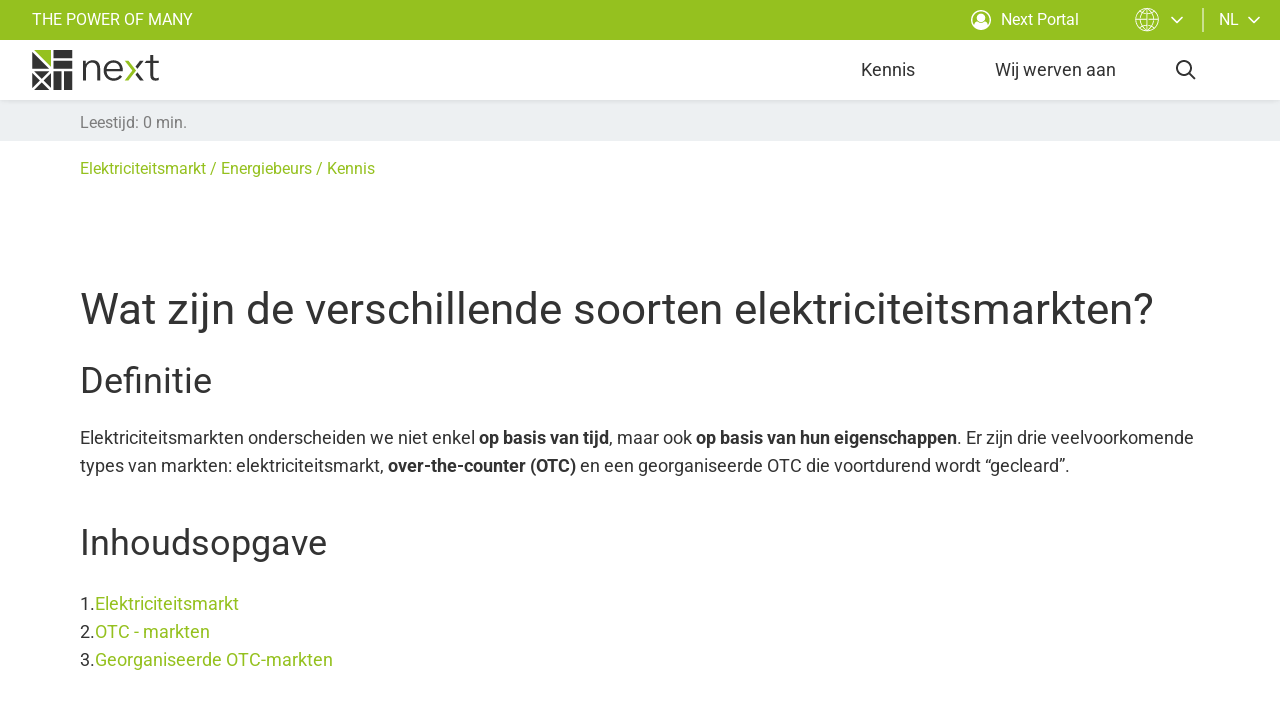

--- FILE ---
content_type: text/html; charset=utf-8
request_url: https://www.next-kraftwerke.be/nl/weten/soorten-elektriciteitsmarkten
body_size: 39714
content:
<!DOCTYPE html><html lang="nl"><head><meta charSet="utf-8"/><meta name="viewport" content="width=device-width"/><link rel="icon" type="image/png" href="/images/favicon.ico"/><link rel="apple-touch-icon" sizes="57x57" href="/images/apple-icon-57x57.png"/><link rel="apple-touch-icon" sizes="60x60" href="/images/apple-icon-60x60.png"/><link rel="apple-touch-icon" sizes="72x72" href="/images/apple-icon-72x72.png"/><link rel="apple-touch-icon" sizes="76x76" href="/images/apple-icon-76x76.png"/><link rel="apple-touch-icon" sizes="114x114" href="/images/apple-icon-114x114.png"/><link rel="apple-touch-icon" sizes="120x120" href="/images/apple-icon-120x120.png"/><link rel="apple-touch-icon" sizes="144x144" href="/images/apple-icon-144x144.png"/><link rel="apple-touch-icon" sizes="152x152" href="/images/apple-icon-152x152.png"/><link rel="apple-touch-icon" sizes="180x180" href="/images/apple-icon-180x180.png"/><link rel="icon" type="image/png" sizes="192x192" href="/images/android-icon-192x192.png"/><link rel="icon" type="image/png" sizes="32x32" href="/images/favicon-32x32.png"/><link rel="icon" type="image/png" sizes="96x96" href="/images/favicon-96x96.png"/><link rel="icon" type="image/png" sizes="16x16" href="/images/favicon-16x16.png"/><title>Wat zijn de verschillende soorten elektriciteitsmarkten?</title><meta name="robots" content="index, follow"/><meta property="og:image" content="https://image-proxy.nextkraftwerke.cloud.fcse.io/Hd5A7UVVXyXiuyA902Z2_Yqv-gY=/fit-in/1920x1080/https%3A%2F%2Fstrapistoragegkuxf.blob.core.windows.net%2Fprod-gkuxf%2Fassets%2Fknowledge_energy_glossary_9a1c562d2e.jpg"/><meta name="twitter:image" content="https://image-proxy.nextkraftwerke.cloud.fcse.io/Hd5A7UVVXyXiuyA902Z2_Yqv-gY=/fit-in/1920x1080/https%3A%2F%2Fstrapistoragegkuxf.blob.core.windows.net%2Fprod-gkuxf%2Fassets%2Fknowledge_energy_glossary_9a1c562d2e.jpg"/><meta name="description" content="Elektriciteitsmarkten onderscheiden we niet enkel op basis van tijd, maar ook op basis van hun eigenschappen. Er zijn drie veelvoorkomende types van markten..."/><meta name="keywords" content="soorten elektriciteitsmarkten"/><meta property="og:type" content="article"/><meta property="og:title" content="Elektriciteitsmarkten onderscheiden we niet enkel op basis van tijd, maar ook op basis van hun eigenschappen. Er zijn drie veelvoorkomende types van markten..."/><meta property="og:description" content="Elektriciteitsmarkten onderscheiden we niet enkel op basis van tijd, maar ook op basis van hun eigenschappen. Er zijn drie veelvoorkomende types van markten..."/><meta property="og:url" content="https://www.next-kraftwerke.be/nl/weten/soorten-elektriciteitsmarkten/"/><meta name="twitter:card" content="summary"/><meta name="twitter:domain" content="https://www.next-kraftwerke.be/nl/"/><meta name="twitter:title" content="Wat zijn de verschillende soorten elektriciteitsmarkten?"/><meta name="twitter:description" content="Elektriciteitsmarkten onderscheiden we niet enkel op basis van tijd, maar ook op basis van hun eigenschappen. Er zijn drie veelvoorkomende types van markten..."/><script type="application/ld+json">{"@context":"https://schema.org","@type":"WebPage","name":"Wat zijn de verschillende soorten elektriciteitsmarkten?","description":"Elektriciteitsmarkten onderscheiden we niet enkel op basis van tijd, maar ook op basis van hun eigenschappen. Er zijn drie veelvoorkomende types van markten..."}</script><link rel="canonical" href="https://www.next-kraftwerke.be/weten/soorten-elektriciteitsmarkten"/><link rel="alternate" hrefLang="nl-BE" href="https://www.next-kraftwerke.be/weten/soorten-elektriciteitsmarkten"/><meta name="next-head-count" content="33"/><link data-next-font="" rel="preconnect" href="/" crossorigin="anonymous"/><link rel="preload" href="/_next/static/css/629388c0e51f98af.css" as="style"/><link rel="stylesheet" href="/_next/static/css/629388c0e51f98af.css" data-n-g=""/><link rel="preload" href="/_next/static/css/42039283da34d7ac.css" as="style"/><link rel="stylesheet" href="/_next/static/css/42039283da34d7ac.css" data-n-g=""/><link rel="preload" href="/_next/static/css/53cd1a7b03a76f84.css" as="style"/><link rel="stylesheet" href="/_next/static/css/53cd1a7b03a76f84.css" data-n-p=""/><link rel="preload" href="/_next/static/css/bf6bb740ffcfc25f.css" as="style"/><link rel="stylesheet" href="/_next/static/css/bf6bb740ffcfc25f.css"/><noscript data-n-css=""></noscript><script defer="" nomodule="" src="/_next/static/chunks/polyfills-42372ed130431b0a.js"></script><script defer="" src="/_next/static/chunks/i18n-nl-short.6a01b95d2f305551.js"></script><script defer="" src="/_next/static/chunks/5639-fca58900785eb426.js"></script><script defer="" src="/_next/static/chunks/6207.e30acf798c5279d4.js"></script><script defer="" src="/_next/static/chunks/7215.c3b60214f9015ad5.js"></script><script defer="" src="/_next/static/chunks/4899.164e2ee8e8907f5f.js"></script><script defer="" src="/_next/static/chunks/3985.d84dfbc2f0c5a8c1.js"></script><script defer="" src="/_next/static/chunks/2854.9ef62be3f461014a.js"></script><script defer="" src="/_next/static/chunks/1319.3d6163648151d40d.js"></script><script src="/_next/static/chunks/webpack-8073b8d34e8d61e9.js" defer=""></script><script src="/_next/static/chunks/framework-697459280ce562b0.js" defer=""></script><script src="/_next/static/chunks/main-d4d7725103771672.js" defer=""></script><script src="/_next/static/chunks/fcse-libraries-b17bfd7c1767fed6.js" defer=""></script><script src="/_next/static/chunks/pages/_app-b46b058427010bf5.js" defer=""></script><script src="/_next/static/chunks/140-e6ef31368ccf0a35.js" defer=""></script><script src="/_next/static/chunks/2286-c528e3de50fbe84c.js" defer=""></script><script src="/_next/static/chunks/pages/%5B%5B...slug%5D%5D-ce6c94867760c474.js" defer=""></script><script src="/_next/static/kwTBQEJgW-dP93Yig6O2F/_buildManifest.js" defer=""></script><script src="/_next/static/kwTBQEJgW-dP93Yig6O2F/_ssgManifest.js" defer=""></script></head><body><div id="__next"><noscript><iframe src="https://www.googletagmanager.com/ns.html?id=GTM-P2NS83T" height="0" width="0" style="display:none;visibility:hidden"></iframe></noscript><div class="Layout_root__1x3Eq Layout_is-blog__7IXSK"><div class="Header_root__hagAA -light"><div class="Header_head__H6Yjb"><div class="Header_headItem__PepxS Header_slogan__TKpk7">The power of many</div><a class="Header_headItem__PepxS Header_is-mobileHidden__4YvBg" href="https://my-power-plant.next-kraftwerke.be/index?_locale=nl-be#/" target="_blank" rel="noopener noreferrer" data-layer-click-push="{ &quot;event&quot;: &quot;nxt.login&quot;, &quot;formLocation&quot;: &quot;header&quot; }"><svg class="Icon_root__AFCfN Icon_fullSize__lbBcO Header_headIcon__yN9yO"><use class="Icon_path__Tsyp8" href="/images/symbols.svg#icon-user-circle"></use></svg>Next Portal</a></div><div class="Header_body__4LS1q"><div class="Header_logoWrapper__fFX5E"><a class="Header_logo__V9h3K" aria-label="home" href="https://www.next-kraftwerke.be/nl"><svg class="Icon_root__AFCfN Icon_fullSize__lbBcO Header_logoIcon__cGvfw"><use class="Icon_path__Tsyp8" href="/images/symbols.svg#icon-logo"></use></svg></a></div><form class="Search_root__alqu9"><button type="button" class="Search_trigger__AYRcc" aria-label="search"><svg class="Icon_root__AFCfN Icon_fullSize__lbBcO Search_icon__xhGBI"><use class="Icon_path__Tsyp8" href="/images/symbols.svg#icon-search"></use></svg></button><div class="Search_wrapper__g6iIb"><input type="text" class="Search_input__lSyvR" name="term" required="" aria-label="search-input" value=""/><button type="button" class="Search_cancel__4Mfyw" aria-label="close"><svg class="Icon_root__AFCfN Icon_fullSize__lbBcO Search_cancelIcon__aUD_z"><use class="Icon_path__Tsyp8" href="/images/symbols.svg#icon-close"></use></svg></button><button type="submit" class="Search_submit__CFQAx" aria-label="submit"><div class="TripleChevron_root__eESj9 Search_submitIcon__mjbKU"><svg class="Icon_root__AFCfN Icon_fullSize__lbBcO TripleChevron_icon__X0PQK"><use class="Icon_path__Tsyp8" href="/images/symbols.svg#icon-chevron-right"></use></svg><svg class="Icon_root__AFCfN Icon_fullSize__lbBcO TripleChevron_icon__X0PQK"><use class="Icon_path__Tsyp8" href="/images/symbols.svg#icon-chevron-right"></use></svg><svg class="Icon_root__AFCfN Icon_fullSize__lbBcO TripleChevron_icon__X0PQK"><use class="Icon_path__Tsyp8" href="/images/symbols.svg#icon-chevron-right"></use></svg></div></button></div></form><nav class="Nav_root__SfQ0K"><button type="button" class="Nav_trigger__q3BB9" aria-label="navigation-button"><svg class="Icon_root__AFCfN Icon_fullSize__lbBcO Nav_triggerIcon__vsnEH"><use class="Icon_path__Tsyp8" href="/images/symbols.svg#icon-minus"></use></svg><svg class="Icon_root__AFCfN Icon_fullSize__lbBcO Nav_triggerIcon__vsnEH"><use class="Icon_path__Tsyp8" href="/images/symbols.svg#icon-minus"></use></svg><svg class="Icon_root__AFCfN Icon_fullSize__lbBcO Nav_triggerIcon__vsnEH"><use class="Icon_path__Tsyp8" href="/images/symbols.svg#icon-minus"></use></svg></button><input class="Nav_returnRadio__I2gSp" id="nav-menu-return" type="radio" name="nav-item" checked=""/><label class="Nav_returnLabel__9oVYo" for="nav-menu-return"><svg class="Icon_root__AFCfN Icon_fullSize__lbBcO Nav_returnIcon__KsVHj"><use class="Icon_path__Tsyp8" href="/images/symbols.svg#icon-chevron-left"></use></svg>Terug</label><ul class="Nav_list__g1uIO"></ul></nav></div></div><div class="Layout_content__Z_OBU"><div class="ProgressSection_wrapper__gKBeQ"><div class="Section_root__S_UTG -gray Section_is-none-spacing-bottom___SbB5 Section_is-none-spacing-top___SJvp ProgressSection_root___sgz7"><div class="Section_inner__UMxUa"><div class="Section_container__VVNOU"><div class="Section_content__OC1Nc"><div class="ProgressSection_text__NCaVW">Leestijd<!-- -->: <!-- -->0<!-- --> <!-- -->min.</div></div></div></div></div></div><div class="Section_root__S_UTG TagsSection_root__75XpK BlogPost_tags__tDztq -undefined Section_is-none-spacing-bottom___SbB5 Section_is-none-spacing-top___SJvp"><div class="Section_inner__UMxUa TagsSection_root--inner__GAXz0"><div class="Section_container__VVNOU"><div class="Section_content__OC1Nc"><div><a class="TagsSection_rowItem__K9blG" href="https://www.next-kraftwerke.be/nl/tag/elektriciteitsmarkt">Elektriciteitsmarkt</a><a class="TagsSection_rowItem__K9blG" href="https://www.next-kraftwerke.be/nl/tag/energiebeurs">Energiebeurs</a><a class="TagsSection_rowItem__K9blG" href="https://www.next-kraftwerke.be/nl/tag/knowledge-nl">Kennis</a></div><div></div></div></div></div></div><div class="Section_root__S_UTG -undefined Section_is-inner-spacing-bottom__wiCb4"><div class="Section_inner__UMxUa"><div class="Section_container__VVNOU Section_is-row__4dYqK"><div class="Section_info__oK4s8"><div class="Richtext_root__NJhn6 Section_text__WuQcc"><h1>Wat zijn de verschillende soorten elektriciteitsmarkten?</h1><h2>Definitie</h2><p>Elektriciteitsmarkten onderscheiden we niet enkel <strong>op basis van tijd</strong>, maar ook <strong>op basis van hun eigenschappen</strong>. Er zijn drie veelvoorkomende types van markten: elektriciteitsmarkt, <strong>over-the-counter (OTC)</strong> en een georganiseerde OTC die voortdurend wordt “gecleard”.</p></div><div class="BlogPost_table__WYuYg"><h2 class="TableOfContent_headline__kPQuM">Inhoudsopgave</h2><ol class="TableOfContent_list__h3kdD"><li><a class="TableOfContent_link__44_jU Link_link__rvRC_" title="Elektriciteitsmarkt" aria-label="Elektriciteitsmarkt" target="_self" href="https://www.next-kraftwerke.be/nl/weten/soorten-elektriciteitsmarkten#elektriciteitsmarkt"><span class="TableOfContent_linkText__Vo2gO">Elektriciteitsmarkt</span></a></li><li><a class="TableOfContent_link__44_jU Link_link__rvRC_" title="OTC - markten" aria-label="OTC - markten" target="_self" href="https://www.next-kraftwerke.be/nl/weten/soorten-elektriciteitsmarkten#otc-markten"><span class="TableOfContent_linkText__Vo2gO">OTC - markten</span></a></li><li><a class="TableOfContent_link__44_jU Link_link__rvRC_" title="Georganiseerde OTC-markten" aria-label="Georganiseerde OTC-markten" target="_self" href="https://www.next-kraftwerke.be/nl/weten/soorten-elektriciteitsmarkten#georganiseerde-otc-markten"><span class="TableOfContent_linkText__Vo2gO">Georganiseerde OTC-markten</span></a></li></ol></div></div></div></div></div><div><div class="Section_root__S_UTG -undefined Section_is-inner-spacing-bottom__wiCb4 Section_is-inner-spacing-top__octoG"><div class="Section_inner__UMxUa"><div class="Section_container__VVNOU LinkInterrupt_rootContainer__1sfC7"><div class="Section_info__oK4s8 LinkInterrupt_rootInfo__uOoiL"><div class="Richtext_root__NJhn6 Section_headline__0h43J LinkInterrupt_rootHeadline__ycN9B">Maak deel uit van de virtuele elektriciteitscentrale</div></div><div class="Section_ctaWrap__BTedy LinkInterrupt_rootCtaWrap__TfZSV"><button type="button" aria-label="Ga direct naar het contactformulier" class="Button_root__PfW0G Link_btn__ofrVa Button_default__iOs14"><span class="Button_label___b9zT Link_btn--label__L5Dna">Neem contact op<div class="TripleChevron_root__eESj9 Link_icon__anOXe"><svg class="Icon_root__AFCfN Icon_fullSize__lbBcO TripleChevron_icon__X0PQK Link_icon--icon__D4lTT"><use class="Icon_path__Tsyp8" href="/images/symbols.svg#icon-chevron-right"></use></svg><svg class="Icon_root__AFCfN Icon_fullSize__lbBcO TripleChevron_icon__X0PQK Link_icon--icon__D4lTT"><use class="Icon_path__Tsyp8" href="/images/symbols.svg#icon-chevron-right"></use></svg><svg class="Icon_root__AFCfN Icon_fullSize__lbBcO TripleChevron_icon__X0PQK Link_icon--icon__D4lTT"><use class="Icon_path__Tsyp8" href="/images/symbols.svg#icon-chevron-right"></use></svg></div></span></button></div></div></div></div><div class="Section_root__S_UTG -light Section_is-inner-spacing-bottom__wiCb4 Section_is-inner-spacing-top__octoG"><div class="Section_inner__UMxUa"><div class="Section_container__VVNOU TextModule_root--container__yaJVl"><div class="Section_info__oK4s8"><div class="Richtext_root__NJhn6 Section_text__WuQcc"><h2 id="elektriciteitsmarkt">Elektriciteitsmarkt</h2><p>Elektriciteitsmarkten worden gebruikt voor <strong>anonieme en transparante handel</strong>. Er wordt een multilateraal handelsplatform opgezet, waar marktdeelnemers biedingen doen voor een vraag of aanbod. De marktbeheerder zal <strong>alle vragen en alle aanbiedingen samenbrengen </strong>en deze matchen over een vooraf bepaalde periode (“de markt clearen”: dit gebeurt op basis van het principe van de <a href="https://www.next-kraftwerke.be/nl/weten/merit-order/" title="Wat is de merit order curve op de elektriciteitsmarkt?" target="_blank">merit order curve</a>). In België gebeurt dit om het uur, maar in andere landen is er mogelijks een andere vooropgestelde marktresolutie. De producten die op de energiebeurs aangeboden worden, zijn standaard producten waarvoor de vraag hoog genoeg is <strong>om liquiditeit en een goede prijs te verzekeren</strong>. Een <a href="https://www.next-kraftwerke.be/nl/weten/day-ahead-trading/" title="Hoe werkt de day-ahead-handel in elektriciteit?" target="_blank">day-ahead markt</a> wordt over het algemeen georganiseerd als een elektriciteitsmarkt.</p><h2 id="otc-markten">OTC - markten</h2><p>OTC-markten of over-the-counter-markten worden gebruikt voor <strong>bilaterale handel</strong>. Vaak brengen makelaars (tussenpersonen) handelspartijen samen om zo elektriciteit te verhandelen. Dit gebeurt <strong>meestal via raamcontracten</strong>, hoewel directe handel tussen twee partijen evengoed mogelijk is. Elk soort elektriciteitsproduct (bv. blokcontracten, enkel tijdens bepaalde uren, voor een paar dagen of gedurende een bepaalde periode, specifieke voorwaarden en beperkingen, etc.) kan onderhandeld en verhandeld worden. <strong>Prijzen zijn vertrouwelijk en niet transparant voor andere marktspelers</strong>. Toch worden de transparante marktprijzen van de elektriciteitsmarkten meestal gebruikt als referentie. Langetermijnmarkten worden meestal georganiseerd als OTC-markten.</p></div></div></div></div></div><div class="Section_root__S_UTG -undefined Section_is-inner-spacing-bottom__wiCb4 Section_is-inner-spacing-top__octoG"><div class="Section_inner__UMxUa"><div class="Section_container__VVNOU"><div class="Section_info__oK4s8 LinkListSection_root--info__lkKVD"><div class="Richtext_root__NJhn6 Section_headline__0h43J LinkListSection_root--headline__sB_T4"><p><strong>Lees meer</strong></p></div></div><div class="Section_content__OC1Nc"></div></div></div></div><div class="Section_root__S_UTG -light"><div class="Section_inner__UMxUa"><div class="Section_container__VVNOU TextModule_root--container__yaJVl"><div class="Section_info__oK4s8"><div class="Richtext_root__NJhn6 Section_text__WuQcc"><h2 id="georganiseerde-otc-markten">Georganiseerde OTC-markten</h2><p>In een georganiseerde over-the-counter markt <strong>dienen marktdeelnemers biedingen in op een marktplatform voor vraag en aanbod, net zoals op de elektriciteitsmarkt</strong>. De markt wordt echter voortdurend gecleard, wat betekent dat overeenstemmende vraag- en aanbodbiedingen voortdurend geïdentificeerd en gematcht worden. Geïnteresseerde partijen kunnen een bieding aanklikken om erop in te stemmen en de deal te sluiten. Dit soort markt wordt meestal georganiseerd als een over-the-counter markt.</p><p>Naast de financiële transacties zijn er ook fysische uitwisselingen. Om te kunnen verzekeren dat de vraag- en aanbodbalans in orde is op het moment van levering, worden balansverantwoordelijke partijen opgericht (in België ook toegangsverantwoordelijke, <a href="https://www.next-kraftwerke.be/nl/weten/brp-arp-balancing-access-responsible-party/" title="Wat is de rol van de BRP / ARP?" target="_blank">ARP of BRP genoemd</a>).</p><p>&nbsp;</p><p>&nbsp;</p><p><strong>Disclaimer</strong>: Next Kraftwerke neemt geen verantwoordelijkheid voor de volledigheid, nauwkeurigheid en actualiteit van de verstrekte informatie. Dit artikel dient uitsluitend ter informatie en is geen vervanging voor individueel juridisch advies.</p></div></div></div></div></div><div class="Section_root__S_UTG -gray"><div class="Section_inner__UMxUa"><div class="Section_container__VVNOU"><div class="Section_content__OC1Nc Recommendation_root--content__LIINi"><div class=""><a class="Tile_inner__gnXLj RecommendationTile_root__Vk7ff Link_linkWrapper__GR2XR" title="Al onze producten en diensten" aria-label="Al onze producten en diensten" target="_self" href="https://www.next-kraftwerke.be/nl/nl/producten"><span style="object-fit:cover;object-position:center center;transform-origin:center center" class="LazyImage_imageWrapper__MctmV RecommendationTile_image__3QK4u"><img class="LazyImage_imageElement__xdVwq Image_image__fnfph -white" srcSet="https://image-proxy.nextkraftwerke.cloud.fcse.io/PVsp6ksgm2T05xmEuS9AsOdOwis=/fit-in/450x253/https%3A%2F%2Fstrapistoragegkuxf.blob.core.windows.net%2Fprod-gkuxf%2Fassets%2Fvirtual_power_plant_services_9baf884f6b.jpg 450w, https://image-proxy.nextkraftwerke.cloud.fcse.io/y0ipDrVSKwIJ6L_kT-OolndwyBw=/fit-in/1920x1080/https%3A%2F%2Fstrapistoragegkuxf.blob.core.windows.net%2Fprod-gkuxf%2Fassets%2Fvirtual_power_plant_services_9baf884f6b.jpg 1920w" decoding="async" data-cmp-lazy-image="true" loading="lazy" alt="Different products and services of the Next Kraftwerke Virtual Power Plant." src="https://image-proxy.nextkraftwerke.cloud.fcse.io/y0ipDrVSKwIJ6L_kT-OolndwyBw=/fit-in/1920x1080/https%3A%2F%2Fstrapistoragegkuxf.blob.core.windows.net%2Fprod-gkuxf%2Fassets%2Fvirtual_power_plant_services_9baf884f6b.jpg" sizes="(max-width: 640px) 450px, 1920px"/></span><div class="RecommendationTile_container__5iA2P"><p class="RecommendationTile_subline__uSSfu">Onze offerte</p><div class="Richtext_root__NJhn6 RecommendationTile_headline____j8d"><p><strong>Profiteer van de kansen van de markten</strong></p></div><div class="Richtext_root__NJhn6 RecommendationTile_text__Wm4uk"><p>Next Kraftwerke exploiteert een van de grootste virtuele energiecentrales in Europa en is een toonaangevende handelaar in hernieuwbare energie. Ontdek nu ons volledige productaanbod - van energiehandel en reservevermogen, over spot market access en BRP-diensten, tot VPP-as-a-Service.</p></div></div></a></div><div class="TileList_root__qef3Y" style="--desktop-columns:3"><div class=""><div class="Tile_inner__gnXLj RecommendationNewsletter_root__w_A7P"><h3 class="RecommendationNewsletter_headline__C40C2">Newsletter</h3><div class="Richtext_root__NJhn6 RecommendationNewsletter_description__EkOKu"><p>Aktuelle Marktdaten, Branchen-News und Neuigkeiten von Next Kraftwerke - mit unseren monatlichen Newsletter bleiben Sie auf dem Laufenden.</p></div><form method="POST" action="https://next-kraftwerke.us17.list-manage.com/subscribe/post?u=c8d33deacc742b7a1a27d0bb9&amp;id=62f4ab51ab" class=""><div class="SubscribeForm_formEnd__VtcT_ RecommendationNewsletter_form--formEnd__y7Y98"><div class="SubscribeForm_group__KjMhx forms_form-group__y6Rz3"><input id="input" name="EMAIL" required="" type="email" class="SubscribeForm_input__muQXc forms_size-sm__jTHVs forms_form-control__EIE_U" value=""/><label for="input" class="SubscribeForm_label__KDAw5 forms_form-label__l_dej">Email</label></div><button type="submit" class="Button_root__PfW0G Button_primary__stTXw Button_md__qYVK_"><span class="Button_label___b9zT">Abonneren</span></button></div><label class="Checkbox_root__ERYHp"><input name="privacy" class="Checkbox_input__xWqzT" type="checkbox" required=""/><span class="Checkbox_labelText__kKlpI"><div class="Richtext_root__NJhn6"><p>Ich habe die <a href="https://www.next-kraftwerke.de/datenschutz">Datenschutzbestimmungen</a> gelesen und akzeptiert.</p></div></span></label></form></div></div><div class=""><a class="Tile_innerColumn__GgE8n Tile_inner__gnXLj Link_linkWrapper__GR2XR" title="Ga naar de energie-encyclopedie" aria-label="Ga naar de energie-encyclopedie" target="_self" href="https://www.next-kraftwerke.be/nl/nl/weten"><span style="object-fit:cover;object-position:center center;transform-origin:center center" class="LazyImage_imageWrapper__MctmV Teaser_image__lqHMJ"><img class="LazyImage_imageElement__xdVwq Image_image__fnfph -white" srcSet="https://image-proxy.nextkraftwerke.cloud.fcse.io/mt8QUjRSy0KzTOIEwGmDa-Wh4go=/fit-in/450x253/https%3A%2F%2Fstrapistoragegkuxf.blob.core.windows.net%2Fprod-gkuxf%2Fassets%2Fknowledge_energy_glossary_9a1c562d2e.jpg 450w, https://image-proxy.nextkraftwerke.cloud.fcse.io/Hd5A7UVVXyXiuyA902Z2_Yqv-gY=/fit-in/1920x1080/https%3A%2F%2Fstrapistoragegkuxf.blob.core.windows.net%2Fprod-gkuxf%2Fassets%2Fknowledge_energy_glossary_9a1c562d2e.jpg 1920w" decoding="async" data-cmp-lazy-image="true" loading="lazy" alt="" src="https://image-proxy.nextkraftwerke.cloud.fcse.io/Hd5A7UVVXyXiuyA902Z2_Yqv-gY=/fit-in/1920x1080/https%3A%2F%2Fstrapistoragegkuxf.blob.core.windows.net%2Fprod-gkuxf%2Fassets%2Fknowledge_energy_glossary_9a1c562d2e.jpg" sizes="(max-width: 640px) 450px, 1920px"/></span><div class="Teaser_content__UHS6o"><h3 class="Teaser_headline__te_vE">Energie-encyclopedie</h3><p class="Richtext_root__NJhn6 Teaser_text__euAcZ">Hoe werkt het energiesysteem echt? Wat gebeurt er op de energiemarkten? En wie zijn de belangrijkste spelers? We gaan tot op de bodem van deze vragen.</p></div><div class="TripleChevron_root__eESj9 Tile_tripleChevron__Ydj5x"><svg class="Icon_root__AFCfN Icon_fullSize__lbBcO TripleChevron_icon__X0PQK"><use class="Icon_path__Tsyp8" href="/images/symbols.svg#icon-chevron-right"></use></svg><svg class="Icon_root__AFCfN Icon_fullSize__lbBcO TripleChevron_icon__X0PQK"><use class="Icon_path__Tsyp8" href="/images/symbols.svg#icon-chevron-right"></use></svg><svg class="Icon_root__AFCfN Icon_fullSize__lbBcO TripleChevron_icon__X0PQK"><use class="Icon_path__Tsyp8" href="/images/symbols.svg#icon-chevron-right"></use></svg></div></a></div><div class=""><a class="Tile_innerColumn__GgE8n Tile_inner__gnXLj Link_linkWrapper__GR2XR" title="Ga naar het download centrum" aria-label="Ga naar het download centrum" target="_self" href="https://www.next-kraftwerke.be/nl/nl/download-centrum"><span style="object-fit:cover;object-position:center center;transform-origin:center center" class="LazyImage_imageWrapper__MctmV Teaser_image__lqHMJ"><img class="LazyImage_imageElement__xdVwq Image_image__fnfph -white" srcSet="https://image-proxy.nextkraftwerke.cloud.fcse.io/YNTHqM6boBhIOfYdNLFRe7GjOIk=/fit-in/450x253/https%3A%2F%2Fstrapistoragegkuxf.blob.core.windows.net%2Fprod-gkuxf%2Fassets%2Fdownloadcenter_abbinder_fde928da55.jpg 450w, https://image-proxy.nextkraftwerke.cloud.fcse.io/ZRjLrxyRp7YraqJnG6EtXcWY2Kk=/fit-in/1920x1080/https%3A%2F%2Fstrapistoragegkuxf.blob.core.windows.net%2Fprod-gkuxf%2Fassets%2Fdownloadcenter_abbinder_fde928da55.jpg 1920w" decoding="async" data-cmp-lazy-image="true" loading="lazy" alt="" src="https://image-proxy.nextkraftwerke.cloud.fcse.io/ZRjLrxyRp7YraqJnG6EtXcWY2Kk=/fit-in/1920x1080/https%3A%2F%2Fstrapistoragegkuxf.blob.core.windows.net%2Fprod-gkuxf%2Fassets%2Fdownloadcenter_abbinder_fde928da55.jpg" sizes="(max-width: 640px) 450px, 1920px"/></span><div class="Teaser_content__UHS6o"><h3 class="Teaser_headline__te_vE">Download Centrum</h3><p class="Richtext_root__NJhn6 Teaser_text__euAcZ">Een foto zegt meer dan duizend woorden. Vind nuttige infografieken en fotomateriaal over de virtuele elektriciteitscentrale en diverse aspecten van het energiesysteem.</p></div><div class="TripleChevron_root__eESj9 Tile_tripleChevron__Ydj5x"><svg class="Icon_root__AFCfN Icon_fullSize__lbBcO TripleChevron_icon__X0PQK"><use class="Icon_path__Tsyp8" href="/images/symbols.svg#icon-chevron-right"></use></svg><svg class="Icon_root__AFCfN Icon_fullSize__lbBcO TripleChevron_icon__X0PQK"><use class="Icon_path__Tsyp8" href="/images/symbols.svg#icon-chevron-right"></use></svg><svg class="Icon_root__AFCfN Icon_fullSize__lbBcO TripleChevron_icon__X0PQK"><use class="Icon_path__Tsyp8" href="/images/symbols.svg#icon-chevron-right"></use></svg></div></a></div></div></div></div></div></div></div></div><div class="Footer_root__g9BuT"><div class="Footer_inner__LCA3x"><div class="Footer_columns__eBu_0"><div class="Footer_column__o_VDy"><h3 class="Footer_columnHeadline__lAgif">Contact</h3><div class="Richtext_root__NJhn6 Footer_columnText__veXJl"><p>Next Kraftwerke Belgium BV/SRL<br>Avenue du Roi 107<br>1190 Brussel</p><p><a href="mailto:info@next-kraftwerke.be">info[at]next-kraftwerke.be</a></p></div><div class="Footer_socialMedia__tjiPP"><a class="Footer_socialLink__tVeAt" href="https://www.youtube.com/c/NextkraftwerkeDeVirtuellesKraftwerk/featured" rel="noopener noreferrer" target="_blank" aria-label="youtube"><svg class="Icon_root__AFCfN Icon_fullSize__lbBcO Footer_socialIcon__l8cBS"><use class="Icon_path__Tsyp8" href="/images/symbols.svg#icon-youtube"></use></svg></a><a class="Footer_socialLink__tVeAt" href="https://www.linkedin.com/company/next-kraftwerke-belgium-bvba-sprl/" rel="noopener noreferrer" target="_blank" aria-label="linkedin"><svg class="Icon_root__AFCfN Icon_fullSize__lbBcO Footer_socialIcon__l8cBS"><use class="Icon_path__Tsyp8" href="/images/symbols.svg#icon-linkedin"></use></svg></a></div></div><div class="Footer_column__o_VDy"><h3 class="Footer_columnHeadline__lAgif">Dit is Next Kraftwerke</h3><div class="Footer_links__M2Ji2"><a class="Footer_link__NE5H5 Link_link__rvRC_" title="Meer informatie over Next Kraftwerke" aria-label="Meer informatie over Next Kraftwerke" target="_self" href="https://www.next-kraftwerke.be/nl/nl/over-ons">Over ons</a><a class="Footer_link__NE5H5 Link_link__rvRC_" title="Vind hier al onze producten en diensten" aria-label="Vind hier al onze producten en diensten" target="_self" href="https://www.next-kraftwerke.be/nl/nl/producten">Producten</a><a class="Footer_link__NE5H5 Link_link__rvRC_" target="_self" href="https://www.next-kraftwerke.be/nl/nl/over-ons/carriere">Vacatures</a></div></div><div class="Footer_column__o_VDy"><h3 class="Footer_columnHeadline__lAgif">Wettelijk</h3><div class="Footer_links__M2Ji2"><a class="Footer_link__NE5H5 Link_link__rvRC_" title="Ga naar ons cookiebeleid" aria-label="Ga naar ons cookiebeleid" target="_self" href="https://www.next-kraftwerke.be/nl/nl/cookie-policy">Cookie Policy</a><a class="Footer_link__NE5H5 Link_link__rvRC_" title="Lees hier onze privacyverklaring" aria-label="Lees hier onze privacyverklaring" target="_self" href="https://www.next-kraftwerke.be/nl/nl/databeveiliging">Databeveiliging</a><a class="Footer_link__NE5H5 Link_link__rvRC_" title="Ga naar onze juridische informatie" aria-label="Ga naar onze juridische informatie" target="_self" href="https://www.next-kraftwerke.be/nl/nl/bedrijfsgegevens">Bedrijfsgegevens</a></div></div></div><button class="Footer_backToTop__0tnRu"><div class="TripleChevron_root__eESj9 Footer_backToTopIcon__UAmli"><svg class="Icon_root__AFCfN Icon_fullSize__lbBcO TripleChevron_icon__X0PQK"><use class="Icon_path__Tsyp8" href="/images/symbols.svg#icon-chevron-right"></use></svg><svg class="Icon_root__AFCfN Icon_fullSize__lbBcO TripleChevron_icon__X0PQK"><use class="Icon_path__Tsyp8" href="/images/symbols.svg#icon-chevron-right"></use></svg><svg class="Icon_root__AFCfN Icon_fullSize__lbBcO TripleChevron_icon__X0PQK"><use class="Icon_path__Tsyp8" href="/images/symbols.svg#icon-chevron-right"></use></svg></div>Terug naar boven</button></div></div></div></div><script id="__NEXT_DATA__" type="application/json">{"props":{"pageProps":{"locale":"nl-BE","view":"blog","localizationData":[{"slug":"/nl/weten/soorten-elektriciteitsmarkten","locale":"nl-BE","__typename":"AbstractPage"}],"metadata":{"id":"4695","meta_title":"Wat zijn de verschillende soorten elektriciteitsmarkten?","meta_description":"Elektriciteitsmarkten onderscheiden we niet enkel op basis van tijd, maar ook op basis van hun eigenschappen. Er zijn drie veelvoorkomende types van markten...","meta_keywords":"soorten elektriciteitsmarkten","image":{"media":{"url":"https://image-proxy.nextkraftwerke.cloud.fcse.io/Hd5A7UVVXyXiuyA902Z2_Yqv-gY=/fit-in/1920x1080/https%3A%2F%2Fstrapistoragegkuxf.blob.core.windows.net%2Fprod-gkuxf%2Fassets%2Fknowledge_energy_glossary_9a1c562d2e.jpg","__typename":"UploadFile"},"__typename":"ComponentImageNextImage"},"meta_robots":"index, follow","og_type":"article","og_title":"Wat zijn de verschillende soorten elektriciteitsmarkten?","og_description":"Elektriciteitsmarkten onderscheiden we niet enkel op basis van tijd, maar ook op basis van hun eigenschappen. Er zijn drie veelvoorkomende types van markten...","og_url":"https://www.next-kraftwerke.be/nl/weten/soorten-elektriciteitsmarkten/","og_sitename":"Wat zijn de verschillende soorten elektriciteitsmarkten?","twitter_card":"summary","twitter_site":null,"twitter_domain":"https://www.next-kraftwerke.be/nl/","twitter_title":"Wat zijn de verschillende soorten elektriciteitsmarkten?","twitter_description":"Elektriciteitsmarkten onderscheiden we niet enkel op basis van tijd, maar ook op basis van hun eigenschappen. Er zijn drie veelvoorkomende types van markten...","canonical":null,"__typename":"ComponentSeoSeoMetaData"},"canonical":null,"abstractPageSlug":"/nl/weten/soorten-elektriciteitsmarkten","category":{},"tag":{},"blogPost":{"category":{"view_name":"knowledge","slug":"weten","__typename":"Category","id":"tm84g4ppu2jlwny8i0ccng40","name":"Knowledge Hub","parent_category":null},"seo_meta_data":{"id":"4695","meta_title":"Wat zijn de verschillende soorten elektriciteitsmarkten?","meta_description":"Elektriciteitsmarkten onderscheiden we niet enkel op basis van tijd, maar ook op basis van hun eigenschappen. Er zijn drie veelvoorkomende types van markten...","meta_keywords":"soorten elektriciteitsmarkten","image":{"media":{"url":"https://image-proxy.nextkraftwerke.cloud.fcse.io/Hd5A7UVVXyXiuyA902Z2_Yqv-gY=/fit-in/1920x1080/https%3A%2F%2Fstrapistoragegkuxf.blob.core.windows.net%2Fprod-gkuxf%2Fassets%2Fknowledge_energy_glossary_9a1c562d2e.jpg","__typename":"UploadFile"},"__typename":"ComponentImageNextImage"},"meta_robots":"index, follow","og_type":"article","og_title":"Wat zijn de verschillende soorten elektriciteitsmarkten?","og_description":"Elektriciteitsmarkten onderscheiden we niet enkel op basis van tijd, maar ook op basis van hun eigenschappen. Er zijn drie veelvoorkomende types van markten...","og_url":"https://www.next-kraftwerke.be/nl/weten/soorten-elektriciteitsmarkten/","og_sitename":"Wat zijn de verschillende soorten elektriciteitsmarkten?","twitter_card":"summary","twitter_site":null,"twitter_domain":"https://www.next-kraftwerke.be/nl/","twitter_title":"Wat zijn de verschillende soorten elektriciteitsmarkten?","twitter_description":"Elektriciteitsmarkten onderscheiden we niet enkel op basis van tijd, maar ook op basis van hun eigenschappen. Er zijn drie veelvoorkomende types van markten...","canonical":null,"__typename":"ComponentSeoSeoMetaData"},"title":"Soorten Elektriciteitsmarkten","teaser":"\u003ch1\u003eWat zijn de verschillende soorten elektriciteitsmarkten?\u003c/h1\u003e\u003ch2\u003eDefinitie\u003c/h2\u003e\u003cp\u003eElektriciteitsmarkten onderscheiden we niet enkel \u003cstrong\u003eop basis van tijd\u003c/strong\u003e, maar ook \u003cstrong\u003eop basis van hun eigenschappen\u003c/strong\u003e. Er zijn drie veelvoorkomende types van markten: elektriciteitsmarkt, \u003cstrong\u003eover-the-counter (OTC)\u003c/strong\u003e en een georganiseerde OTC die voortdurend wordt “gecleard”.\u003c/p\u003e","slug_suffix":"soorten-elektriciteitsmarkten","id":"wbius2r2k808amyaot885t8h","teaser_image":null,"table_of_content":{"id":"3839","links":[{"id":"16705","label":"Elektriciteitsmarkt","title":"Elektriciteitsmarkt","external_url":"#elektriciteitsmarkt","internal_page":null,"link_target":"self","theme":null,"click_route_json":null,"__typename":"ComponentLinkingGlobalLinkButton"},{"id":"16706","label":"OTC - markten","title":"OTC - markten","external_url":"#otc-markten","internal_page":null,"link_target":"self","theme":null,"click_route_json":null,"__typename":"ComponentLinkingGlobalLinkButton"},{"id":"16707","label":"Georganiseerde OTC-markten","title":"Georganiseerde OTC-markten","external_url":"#georganiseerde-otc-markten","internal_page":null,"link_target":"self","theme":null,"click_route_json":null,"__typename":"ComponentLinkingGlobalLinkButton"}],"__typename":"ComponentContentTableOfContent"},"readingTime":0,"publishedAt":"2022-06-01T10:59:02.000Z","origin_image_source_url":null,"tags":[{"id":"jkbkuwhmienmgrc5bu5dal1u","name":"Elektriciteitsmarkt","slug":"elektriciteitsmarkt","__typename":"Tag"},{"id":"ofx39tg3rkd5nknwnbxiw9s9","name":"Energiebeurs","slug":"energiebeurs","__typename":"Tag"},{"id":"tmo2o8ct41omshge59e4b3jt","name":"Kennis","slug":"knowledge-nl","__typename":"Tag"}],"authors":[],"__typename":"BlogPost","content":[{"__typename":"ComponentReferencesLinkInterruptReference","id":"419","enabled":null,"link_interrupt":{"internal_name":"Contact-form_BE-NL","message":"Maak deel uit van de virtuele elektriciteitscentrale","cta":{"id":"5700","label":"Neem contact op","title":"Ga direct naar het contactformulier","external_url":null,"internal_page":null,"link_target":"self","theme":null,"click_route_json":{"id":35,"name":"Allgemeine Anfrage BE-NL","success_title":"Dank u voor uw interesse!","success_message":"Wij hebben uw verzoek ontvangen en zullen zo spoedig mogelijk contact met u opnemen.","privacy_statement":"\u003cp\u003eInformatie over het verzamelen, opslaan en gebruiken van uw gegevens vindt u in ons \u003ca href=\"https://www.next-kraftwerke.be/nl/databeveiliging\"\u003eprivacybeleid\u003c/a\u003e.\u003c/p\u003e","dismissal_title":"Jammer...","dismissal_message":"Helaas hebben wij momenteel geen product dat aan uw eisen voldoet. Ga hier verder.","createdAt":"2022-10-19T08:36:54.000Z","updatedAt":"2024-01-30T14:38:23.970Z","locale":"nl-BE","documentId":"t3da38ciuew9rtdqx6pee9xc","publishedAt":"2025-06-24T17:05:25.662Z","success_teaser_tiles":[{"id":755,"headline":"Terug naar de startpagina","description":"Ontdek nog meer producten en diensten van ons.","icon":"nk_logo","image":null,"link":{"id":16559,"label":null,"title":null,"external_url":null,"link_target":"_self","theme":null,"internal_page":{"id":12863,"slug":"/nl","title":"Next Kraftwerke - leading power trader \u0026 aggregator in Belgium","computed_name":"/nl (www.next-kraftwerke.be/nl)","is_hub":false,"canonical":null,"noindex":false,"derived_domain":"www.next-kraftwerke.be","createdAt":"2022-05-25T05:02:31.000Z","updatedAt":"2022-12-27T08:29:59.000Z","publishedAt":"2022-05-25T07:17:02.000Z","locale":"nl-BE","documentId":"o06yyw2tm2gg30uznyhfc2as"}}},{"id":756,"headline":"Ik wil spelen","description":"Bestuur zelf de virtuele elektriciteitscentrale in onze simulatie en voorkom een stroomstoring.","icon":"nk_simulation","image":null,"link":{"id":16560,"label":null,"title":null,"external_url":"https://www.next-kraftwerke.com/virtual-power-plant-vpp-simulation?lang=nl","link_target":"_self","theme":null,"internal_page":null}}],"first_step":{"id":370,"internal_name":"1 - Allgemeine Anfrage BE-NL","multiple_choice":false,"step_title":"In welke services  bent u geinteresseerd?","createdAt":"2023-09-26T15:33:41.426Z","updatedAt":"2023-12-01T09:17:00.995Z","publishedAt":"2023-09-26T15:33:41.384Z","locale":"nl-BE","documentId":"mzihy4zn8v945t3c8c3k3ooe","options":[{"id":7701,"label":"Producten","value":"producten","display_text":null,"dismissal":false,"target_url":null,"icon":"nk-nemocs-01","include_zip_code_email_targets":null,"email_list":[],"target":{"id":3301,"internal_name":"2 - Allgemeine Anfrage BE-NL","multiple_choice":false,"step_title":"Wat beschrijft u best?","createdAt":"2023-09-26T15:33:41.377Z","updatedAt":"2023-09-26T15:33:41.377Z","publishedAt":null,"locale":"nl-BE","documentId":"zlaqu4m3sbzdjkqfx32w4twu","options":[{"id":9047,"label":"Uitbater van een installatie","value":"uitbater-van-een-installatie","display_text":null,"dismissal":false,"target_url":null,"icon":"nk-eeg-anlagen-gesamt","include_zip_code_email_targets":null,"email_list":[],"target":{"id":3302,"internal_name":"3 - Allgemeine Anfrage BE-NL","multiple_choice":true,"step_title":"In welke services bent u geinteresseerd?","createdAt":"2023-09-26T15:33:41.248Z","updatedAt":"2025-06-03T08:08:09.986Z","publishedAt":null,"locale":"nl-BE","documentId":"dk26e7pvs1u01doujhac3vnv","options":[{"id":9052,"label":"Stroomproducenten","value":"Stroomproducenten","display_text":null,"dismissal":false,"target_url":null,"icon":"nk-direktvermarktung","include_zip_code_email_targets":false,"email_list":[],"target":{"id":3259,"internal_name":"1 - Stromproduzenten BE-NL","multiple_choice":false,"step_title":"Kies de technologie van uw installatie","createdAt":"2023-09-26T15:33:40.443Z","updatedAt":"2023-09-26T15:33:40.443Z","publishedAt":null,"locale":"nl-BE","documentId":"dtgm5n7y6vur00bl65eqa8pt","options":[{"id":8910,"label":"Zon","value":"zon","display_text":null,"dismissal":false,"target_url":null,"icon":"nk-solaranlage","include_zip_code_email_targets":null,"email_list":[{"id":1126,"email_target":"info@next-kraftwerke.de"},{"id":1127,"email_target":"info@next-kraftwerke.be"}],"target":{"id":3260,"internal_name":"2 - Stromproduzenten BE-NL","multiple_choice":false,"step_title":"Wat is het opgesteld vermogen van uw installatie?","createdAt":"2023-09-26T15:33:40.361Z","updatedAt":"2024-03-26T14:44:00.292Z","publishedAt":null,"locale":"nl-BE","documentId":"vj55ujal9udx3qmc07k8v39d","options":[{"id":8917,"label":"Minder dan 1 MW","value":"minder-dan-1-mw","display_text":null,"dismissal":true,"target_url":null,"icon":"nk-leistung-1","include_zip_code_email_targets":null,"email_list":[],"target":null},{"id":8918,"label":"1 MW - 10 MW","value":"1 mw---10-mw","display_text":null,"dismissal":false,"target_url":null,"icon":"nk-leistung-2","include_zip_code_email_targets":null,"email_list":[],"target":{"id":3262,"internal_name":"4 - Stromproduzenten BE-NL","multiple_choice":false,"step_title":"Bent u een installateur of een projectontwikkelaar?","createdAt":"2023-09-26T15:33:40.269Z","updatedAt":"2023-09-26T15:33:40.269Z","publishedAt":null,"locale":"nl-BE","documentId":"ufn2d1dsddkchkc1qm3v9482","options":[{"id":8923,"label":"Ja","value":"ja","display_text":null,"dismissal":false,"target_url":null,"icon":"nk-haken","include_zip_code_email_targets":null,"email_list":[],"target":null},{"id":8924,"label":"Nee","value":"nee","display_text":null,"dismissal":false,"target_url":null,"icon":"nk-kreuz","include_zip_code_email_targets":null,"email_list":[],"target":{"id":3263,"internal_name":"5 - Stromproduzenten BE-NL","multiple_choice":false,"step_title":"Wat is van toepassing op u?","createdAt":"2023-09-26T15:33:40.168Z","updatedAt":"2023-09-26T15:33:40.168Z","publishedAt":null,"locale":"nl-BE","documentId":"ixzttdmx0qj7ji8logv8xrci","options":[{"id":8925,"label":"100% teruglevering","value":"100%-teruglevering","display_text":null,"dismissal":false,"target_url":null,"icon":"nk-volleinspeiser","include_zip_code_email_targets":null,"email_list":[],"target":null},{"id":8926,"label":"Eigenverbruik en teruglevering","value":"eigenverbruik-en-teruglevering","display_text":null,"dismissal":false,"target_url":null,"icon":"nk-ueberschusseinspeiser","include_zip_code_email_targets":null,"email_list":[],"target":null}],"multiple_choice_target":{"id":3264,"internal_name":"6 - Stromproduzenten BE-NL","multiple_choice":false,"step_title":"Loopt uw subsidie af in de komende 2 jaar?","createdAt":"2023-09-26T15:33:39.965Z","updatedAt":"2023-09-26T15:33:39.965Z","publishedAt":null,"locale":"nl-BE","documentId":"ls5g88d01tnu70xh5lzxb5vt","options":[{"id":8927,"label":"Ja","value":"ja","display_text":null,"dismissal":false,"target_url":null,"icon":"nk-haken","include_zip_code_email_targets":null,"email_list":[],"target":null},{"id":8928,"label":"Nee","value":"nee","display_text":null,"dismissal":false,"target_url":null,"icon":"nk-kreuz","include_zip_code_email_targets":null,"email_list":[],"target":null}],"multiple_choice_target":null},"longest_path_number":0}}],"multiple_choice_target":null,"longest_path_number":1}},{"id":8919,"label":"10 MW - 20 MW","value":"10 mw---20-mw","display_text":null,"dismissal":false,"target_url":null,"icon":"nk-leistung-3","include_zip_code_email_targets":false,"email_list":[],"target":{"id":3262,"internal_name":"4 - Stromproduzenten BE-NL","multiple_choice":false,"step_title":"Bent u een installateur of een projectontwikkelaar?","createdAt":"2023-09-26T15:33:40.269Z","updatedAt":"2023-09-26T15:33:40.269Z","publishedAt":null,"locale":"nl-BE","documentId":"ufn2d1dsddkchkc1qm3v9482","options":[{"id":8923,"label":"Ja","value":"ja","display_text":null,"dismissal":false,"target_url":null,"icon":"nk-haken","include_zip_code_email_targets":null,"email_list":[],"target":null},{"id":8924,"label":"Nee","value":"nee","display_text":null,"dismissal":false,"target_url":null,"icon":"nk-kreuz","include_zip_code_email_targets":null,"email_list":[],"target":{"id":3263,"internal_name":"5 - Stromproduzenten BE-NL","multiple_choice":false,"step_title":"Wat is van toepassing op u?","createdAt":"2023-09-26T15:33:40.168Z","updatedAt":"2023-09-26T15:33:40.168Z","publishedAt":null,"locale":"nl-BE","documentId":"ixzttdmx0qj7ji8logv8xrci","options":[{"id":8925,"label":"100% teruglevering","value":"100%-teruglevering","display_text":null,"dismissal":false,"target_url":null,"icon":"nk-volleinspeiser","include_zip_code_email_targets":null,"email_list":[],"target":null},{"id":8926,"label":"Eigenverbruik en teruglevering","value":"eigenverbruik-en-teruglevering","display_text":null,"dismissal":false,"target_url":null,"icon":"nk-ueberschusseinspeiser","include_zip_code_email_targets":null,"email_list":[],"target":null}],"multiple_choice_target":{"id":3264,"internal_name":"6 - Stromproduzenten BE-NL","multiple_choice":false,"step_title":"Loopt uw subsidie af in de komende 2 jaar?","createdAt":"2023-09-26T15:33:39.965Z","updatedAt":"2023-09-26T15:33:39.965Z","publishedAt":null,"locale":"nl-BE","documentId":"ls5g88d01tnu70xh5lzxb5vt","options":[{"id":8927,"label":"Ja","value":"ja","display_text":null,"dismissal":false,"target_url":null,"icon":"nk-haken","include_zip_code_email_targets":null,"email_list":[],"target":null},{"id":8928,"label":"Nee","value":"nee","display_text":null,"dismissal":false,"target_url":null,"icon":"nk-kreuz","include_zip_code_email_targets":null,"email_list":[],"target":null}],"multiple_choice_target":null},"longest_path_number":0}}],"multiple_choice_target":null,"longest_path_number":1}},{"id":8920,"label":"1 MW en meer","value":"1-mw-en-meer","display_text":null,"dismissal":false,"target_url":null,"icon":"nk-leistung-4","include_zip_code_email_targets":null,"email_list":[],"target":{"id":3262,"internal_name":"4 - Stromproduzenten BE-NL","multiple_choice":false,"step_title":"Bent u een installateur of een projectontwikkelaar?","createdAt":"2023-09-26T15:33:40.269Z","updatedAt":"2023-09-26T15:33:40.269Z","publishedAt":null,"locale":"nl-BE","documentId":"ufn2d1dsddkchkc1qm3v9482","options":[{"id":8923,"label":"Ja","value":"ja","display_text":null,"dismissal":false,"target_url":null,"icon":"nk-haken","include_zip_code_email_targets":null,"email_list":[],"target":null},{"id":8924,"label":"Nee","value":"nee","display_text":null,"dismissal":false,"target_url":null,"icon":"nk-kreuz","include_zip_code_email_targets":null,"email_list":[],"target":{"id":3263,"internal_name":"5 - Stromproduzenten BE-NL","multiple_choice":false,"step_title":"Wat is van toepassing op u?","createdAt":"2023-09-26T15:33:40.168Z","updatedAt":"2023-09-26T15:33:40.168Z","publishedAt":null,"locale":"nl-BE","documentId":"ixzttdmx0qj7ji8logv8xrci","options":[{"id":8925,"label":"100% teruglevering","value":"100%-teruglevering","display_text":null,"dismissal":false,"target_url":null,"icon":"nk-volleinspeiser","include_zip_code_email_targets":null,"email_list":[],"target":null},{"id":8926,"label":"Eigenverbruik en teruglevering","value":"eigenverbruik-en-teruglevering","display_text":null,"dismissal":false,"target_url":null,"icon":"nk-ueberschusseinspeiser","include_zip_code_email_targets":null,"email_list":[],"target":null}],"multiple_choice_target":{"id":3264,"internal_name":"6 - Stromproduzenten BE-NL","multiple_choice":false,"step_title":"Loopt uw subsidie af in de komende 2 jaar?","createdAt":"2023-09-26T15:33:39.965Z","updatedAt":"2023-09-26T15:33:39.965Z","publishedAt":null,"locale":"nl-BE","documentId":"ls5g88d01tnu70xh5lzxb5vt","options":[{"id":8927,"label":"Ja","value":"ja","display_text":null,"dismissal":false,"target_url":null,"icon":"nk-haken","include_zip_code_email_targets":null,"email_list":[],"target":null},{"id":8928,"label":"Nee","value":"nee","display_text":null,"dismissal":false,"target_url":null,"icon":"nk-kreuz","include_zip_code_email_targets":null,"email_list":[],"target":null}],"multiple_choice_target":null},"longest_path_number":0}}],"multiple_choice_target":null,"longest_path_number":1}}],"multiple_choice_target":null,"longest_path_number":2}},{"id":8911,"label":"Biogas","value":"biogas","display_text":null,"dismissal":false,"target_url":null,"icon":"nk-biogasanlage","include_zip_code_email_targets":null,"email_list":[{"id":1128,"email_target":"info@next-kraftwerke.de"},{"id":1129,"email_target":"info@next-kraftwerke.be"}],"target":{"id":3265,"internal_name":"7 - Stromproduzenten BE-NL","multiple_choice":false,"step_title":"Wat is het opgesteld vermogen van uw installatie?","createdAt":"2023-09-26T15:33:40.306Z","updatedAt":"2024-03-26T14:47:38.451Z","publishedAt":null,"locale":"nl-BE","documentId":"a9phh3hpm0ylqap604ydh96t","options":[{"id":8929,"label":"Minder dan 1 MW","value":"minder-dan-1-mw","display_text":null,"dismissal":true,"target_url":null,"icon":"nk-leistung-1","include_zip_code_email_targets":null,"email_list":[],"target":null},{"id":8930,"label":"1 MW - 10 MW","value":"1 mw---10-mw","display_text":null,"dismissal":false,"target_url":null,"icon":"nk-leistung-2","include_zip_code_email_targets":null,"email_list":[],"target":{"id":3267,"internal_name":"9 - Stromproduzenten BE-NL","multiple_choice":false,"step_title":"Hoeveel WKK-eenheden heeft u?","createdAt":"2023-09-26T15:33:40.184Z","updatedAt":"2023-09-26T15:33:40.184Z","publishedAt":null,"locale":"nl-BE","documentId":"mnjtgdnh1e4gn9l00iaje9h8","options":[{"id":8936,"label":"1","value":"1","display_text":null,"dismissal":false,"target_url":null,"icon":null,"include_zip_code_email_targets":null,"email_list":[],"target":{"id":3266,"internal_name":"8 - Stromproduzenten BE-NL","multiple_choice":true,"step_title":"Selecteer alle eigenschappen die van toepassing zijn op uw installatie","createdAt":"2023-09-26T15:33:39.996Z","updatedAt":"2023-09-26T15:33:39.996Z","publishedAt":null,"locale":"nl-BE","documentId":"ym1nyopgnq43agjyx4h4yl5p","options":[{"id":8933,"label":"Gasbuffer","value":"gasbuffer","display_text":null,"dismissal":false,"target_url":null,"icon":"nk-gasspeicher","include_zip_code_email_targets":null,"email_list":[],"target":null},{"id":8934,"label":"Warmtebuffer","value":"warmtebuffer","display_text":null,"dismissal":false,"target_url":null,"icon":"nk-waermespeicher","include_zip_code_email_targets":null,"email_list":[],"target":null},{"id":8935,"label":"Draaien op deellast is mogelijk","value":"draaien-op-deellast-is-mogelijk","display_text":null,"dismissal":false,"target_url":null,"icon":"nk-teillast","include_zip_code_email_targets":null,"email_list":[],"target":null}],"multiple_choice_target":null,"longest_path_number":0}},{"id":8937,"label":"2 en meer","value":"2-en-meer","display_text":"2+","dismissal":false,"target_url":null,"icon":null,"include_zip_code_email_targets":null,"email_list":[],"target":{"id":3268,"internal_name":"10 - Stromproduzenten BE-NL","multiple_choice":true,"step_title":"Selecteer alle eigenschappen die van toepassing zijn op uw installatie","createdAt":"2023-09-26T15:33:40.023Z","updatedAt":"2023-09-26T15:33:40.023Z","publishedAt":null,"locale":"nl-BE","documentId":"tqi04z8rikz1sb11hrzdckj5","options":[{"id":8938,"label":"Gasbuffer","value":"gasbuffer","display_text":null,"dismissal":false,"target_url":null,"icon":"nk-gasspeicher","include_zip_code_email_targets":null,"email_list":[],"target":null},{"id":8939,"label":"Warmtebuffer","value":"warmtebuffer","display_text":null,"dismissal":false,"target_url":null,"icon":"nk-waermespeicher","include_zip_code_email_targets":null,"email_list":[],"target":null},{"id":8940,"label":"Flexibel verschuiven van uw elektriciteitsopwek","value":"flexibel-verschuiven-van-uw-elektriciteitsopwek","display_text":null,"dismissal":false,"target_url":null,"icon":"nk-regelenergie","include_zip_code_email_targets":null,"email_list":[],"target":null},{"id":8941,"label":"Draaien op deellast is mogelijk","value":"draaien-op-deellast-is-mogelijk","display_text":null,"dismissal":false,"target_url":null,"icon":"nk-teillast","include_zip_code_email_targets":null,"email_list":[],"target":null}],"multiple_choice_target":null,"longest_path_number":0}}],"multiple_choice_target":null,"longest_path_number":1}},{"id":8931,"label":"10 MW - 20 MW","value":"10 mw---20-mw","display_text":null,"dismissal":false,"target_url":null,"icon":"nk-leistung-3","include_zip_code_email_targets":null,"email_list":[],"target":{"id":3267,"internal_name":"9 - Stromproduzenten BE-NL","multiple_choice":false,"step_title":"Hoeveel WKK-eenheden heeft u?","createdAt":"2023-09-26T15:33:40.184Z","updatedAt":"2023-09-26T15:33:40.184Z","publishedAt":null,"locale":"nl-BE","documentId":"mnjtgdnh1e4gn9l00iaje9h8","options":[{"id":8936,"label":"1","value":"1","display_text":null,"dismissal":false,"target_url":null,"icon":null,"include_zip_code_email_targets":null,"email_list":[],"target":{"id":3266,"internal_name":"8 - Stromproduzenten BE-NL","multiple_choice":true,"step_title":"Selecteer alle eigenschappen die van toepassing zijn op uw installatie","createdAt":"2023-09-26T15:33:39.996Z","updatedAt":"2023-09-26T15:33:39.996Z","publishedAt":null,"locale":"nl-BE","documentId":"ym1nyopgnq43agjyx4h4yl5p","options":[{"id":8933,"label":"Gasbuffer","value":"gasbuffer","display_text":null,"dismissal":false,"target_url":null,"icon":"nk-gasspeicher","include_zip_code_email_targets":null,"email_list":[],"target":null},{"id":8934,"label":"Warmtebuffer","value":"warmtebuffer","display_text":null,"dismissal":false,"target_url":null,"icon":"nk-waermespeicher","include_zip_code_email_targets":null,"email_list":[],"target":null},{"id":8935,"label":"Draaien op deellast is mogelijk","value":"draaien-op-deellast-is-mogelijk","display_text":null,"dismissal":false,"target_url":null,"icon":"nk-teillast","include_zip_code_email_targets":null,"email_list":[],"target":null}],"multiple_choice_target":null,"longest_path_number":0}},{"id":8937,"label":"2 en meer","value":"2-en-meer","display_text":"2+","dismissal":false,"target_url":null,"icon":null,"include_zip_code_email_targets":null,"email_list":[],"target":{"id":3268,"internal_name":"10 - Stromproduzenten BE-NL","multiple_choice":true,"step_title":"Selecteer alle eigenschappen die van toepassing zijn op uw installatie","createdAt":"2023-09-26T15:33:40.023Z","updatedAt":"2023-09-26T15:33:40.023Z","publishedAt":null,"locale":"nl-BE","documentId":"tqi04z8rikz1sb11hrzdckj5","options":[{"id":8938,"label":"Gasbuffer","value":"gasbuffer","display_text":null,"dismissal":false,"target_url":null,"icon":"nk-gasspeicher","include_zip_code_email_targets":null,"email_list":[],"target":null},{"id":8939,"label":"Warmtebuffer","value":"warmtebuffer","display_text":null,"dismissal":false,"target_url":null,"icon":"nk-waermespeicher","include_zip_code_email_targets":null,"email_list":[],"target":null},{"id":8940,"label":"Flexibel verschuiven van uw elektriciteitsopwek","value":"flexibel-verschuiven-van-uw-elektriciteitsopwek","display_text":null,"dismissal":false,"target_url":null,"icon":"nk-regelenergie","include_zip_code_email_targets":null,"email_list":[],"target":null},{"id":8941,"label":"Draaien op deellast is mogelijk","value":"draaien-op-deellast-is-mogelijk","display_text":null,"dismissal":false,"target_url":null,"icon":"nk-teillast","include_zip_code_email_targets":null,"email_list":[],"target":null}],"multiple_choice_target":null,"longest_path_number":0}}],"multiple_choice_target":null,"longest_path_number":1}},{"id":8932,"label":"20 MW en meer","value":"20-mw-en-meer","display_text":null,"dismissal":false,"target_url":null,"icon":"nk-leistung-4","include_zip_code_email_targets":null,"email_list":[],"target":{"id":3267,"internal_name":"9 - Stromproduzenten BE-NL","multiple_choice":false,"step_title":"Hoeveel WKK-eenheden heeft u?","createdAt":"2023-09-26T15:33:40.184Z","updatedAt":"2023-09-26T15:33:40.184Z","publishedAt":null,"locale":"nl-BE","documentId":"mnjtgdnh1e4gn9l00iaje9h8","options":[{"id":8936,"label":"1","value":"1","display_text":null,"dismissal":false,"target_url":null,"icon":null,"include_zip_code_email_targets":null,"email_list":[],"target":{"id":3266,"internal_name":"8 - Stromproduzenten BE-NL","multiple_choice":true,"step_title":"Selecteer alle eigenschappen die van toepassing zijn op uw installatie","createdAt":"2023-09-26T15:33:39.996Z","updatedAt":"2023-09-26T15:33:39.996Z","publishedAt":null,"locale":"nl-BE","documentId":"ym1nyopgnq43agjyx4h4yl5p","options":[{"id":8933,"label":"Gasbuffer","value":"gasbuffer","display_text":null,"dismissal":false,"target_url":null,"icon":"nk-gasspeicher","include_zip_code_email_targets":null,"email_list":[],"target":null},{"id":8934,"label":"Warmtebuffer","value":"warmtebuffer","display_text":null,"dismissal":false,"target_url":null,"icon":"nk-waermespeicher","include_zip_code_email_targets":null,"email_list":[],"target":null},{"id":8935,"label":"Draaien op deellast is mogelijk","value":"draaien-op-deellast-is-mogelijk","display_text":null,"dismissal":false,"target_url":null,"icon":"nk-teillast","include_zip_code_email_targets":null,"email_list":[],"target":null}],"multiple_choice_target":null,"longest_path_number":0}},{"id":8937,"label":"2 en meer","value":"2-en-meer","display_text":"2+","dismissal":false,"target_url":null,"icon":null,"include_zip_code_email_targets":null,"email_list":[],"target":{"id":3268,"internal_name":"10 - Stromproduzenten BE-NL","multiple_choice":true,"step_title":"Selecteer alle eigenschappen die van toepassing zijn op uw installatie","createdAt":"2023-09-26T15:33:40.023Z","updatedAt":"2023-09-26T15:33:40.023Z","publishedAt":null,"locale":"nl-BE","documentId":"tqi04z8rikz1sb11hrzdckj5","options":[{"id":8938,"label":"Gasbuffer","value":"gasbuffer","display_text":null,"dismissal":false,"target_url":null,"icon":"nk-gasspeicher","include_zip_code_email_targets":null,"email_list":[],"target":null},{"id":8939,"label":"Warmtebuffer","value":"warmtebuffer","display_text":null,"dismissal":false,"target_url":null,"icon":"nk-waermespeicher","include_zip_code_email_targets":null,"email_list":[],"target":null},{"id":8940,"label":"Flexibel verschuiven van uw elektriciteitsopwek","value":"flexibel-verschuiven-van-uw-elektriciteitsopwek","display_text":null,"dismissal":false,"target_url":null,"icon":"nk-regelenergie","include_zip_code_email_targets":null,"email_list":[],"target":null},{"id":8941,"label":"Draaien op deellast is mogelijk","value":"draaien-op-deellast-is-mogelijk","display_text":null,"dismissal":false,"target_url":null,"icon":"nk-teillast","include_zip_code_email_targets":null,"email_list":[],"target":null}],"multiple_choice_target":null,"longest_path_number":0}}],"multiple_choice_target":null,"longest_path_number":1}}],"multiple_choice_target":null,"longest_path_number":2}},{"id":8912,"label":"Warmtekrachtkoppeling","value":"warmtekrachtkoppeling","display_text":null,"dismissal":false,"target_url":null,"icon":"nk-kwk-anlage","include_zip_code_email_targets":null,"email_list":[{"id":1130,"email_target":"info@next-kraftwerke.de"},{"id":1131,"email_target":"info@next-kraftwerke.be"}],"target":{"id":3269,"internal_name":"11 - Stromproduzenten BE-NL","multiple_choice":false,"step_title":"Wat is het opgesteld vermogen van uw installatie?","createdAt":"2023-09-26T15:33:40.050Z","updatedAt":"2024-03-26T15:03:53.378Z","publishedAt":null,"locale":"nl-BE","documentId":"hov83aum0494855kj6hijtil","options":[{"id":8942,"label":"Minder dan 1 MW","value":"minder-dan-1-mw","display_text":null,"dismissal":true,"target_url":null,"icon":"nk-leistung-1","include_zip_code_email_targets":null,"email_list":[],"target":null},{"id":8943,"label":"1 MW - 10 MW","value":"1 mw---10-mw","display_text":null,"dismissal":false,"target_url":null,"icon":"nk-leistung-2","include_zip_code_email_targets":null,"email_list":[],"target":null},{"id":8944,"label":"10 MW - 20 MW","value":"10 mw---20-mw","display_text":null,"dismissal":false,"target_url":null,"icon":"nk-leistung-3","include_zip_code_email_targets":null,"email_list":[],"target":null},{"id":8945,"label":"20 MW en meer","value":"20-mw-en-meer","display_text":null,"dismissal":false,"target_url":null,"icon":"nk-leistung-4","include_zip_code_email_targets":null,"email_list":[],"target":null}],"multiple_choice_target":{"id":3266,"internal_name":"8 - Stromproduzenten BE-NL","multiple_choice":true,"step_title":"Selecteer alle eigenschappen die van toepassing zijn op uw installatie","createdAt":"2023-09-26T15:33:39.996Z","updatedAt":"2023-09-26T15:33:39.996Z","publishedAt":null,"locale":"nl-BE","documentId":"ym1nyopgnq43agjyx4h4yl5p","options":[{"id":8933,"label":"Gasbuffer","value":"gasbuffer","display_text":null,"dismissal":false,"target_url":null,"icon":"nk-gasspeicher","include_zip_code_email_targets":null,"email_list":[],"target":null},{"id":8934,"label":"Warmtebuffer","value":"warmtebuffer","display_text":null,"dismissal":false,"target_url":null,"icon":"nk-waermespeicher","include_zip_code_email_targets":null,"email_list":[],"target":null},{"id":8935,"label":"Draaien op deellast is mogelijk","value":"draaien-op-deellast-is-mogelijk","display_text":null,"dismissal":false,"target_url":null,"icon":"nk-teillast","include_zip_code_email_targets":null,"email_list":[],"target":null}],"multiple_choice_target":null},"longest_path_number":0}},{"id":8913,"label":"Waterkracht","value":"waterkracht","display_text":null,"dismissal":false,"target_url":null,"icon":"nk-wasserkraftwerke","include_zip_code_email_targets":null,"email_list":[{"id":1132,"email_target":"info@next-kraftwerke.de"},{"id":1133,"email_target":"info@next-kraftwerke.be"}],"target":{"id":3270,"internal_name":"12 - Stromproduzenten BE-NL","multiple_choice":false,"step_title":"Wat is het opgesteld vermogen van uw installatie?","createdAt":"2023-09-26T15:33:40.074Z","updatedAt":"2024-03-26T15:05:41.531Z","publishedAt":null,"locale":"nl-BE","documentId":"yoglak9rup9666y9e3f71a3q","options":[{"id":8946,"label":"Minder dan 1 MW","value":"minder-dan-1-mw","display_text":null,"dismissal":true,"target_url":null,"icon":"nk-leistung-1","include_zip_code_email_targets":null,"email_list":[],"target":null},{"id":8947,"label":"1 MW - 10 MW","value":"1 mw---10-mw","display_text":null,"dismissal":false,"target_url":null,"icon":"nk-leistung-2","include_zip_code_email_targets":null,"email_list":[],"target":null},{"id":8948,"label":"10 MW - 20 MW","value":"10 mw---20-mw","display_text":null,"dismissal":false,"target_url":null,"icon":"nk-leistung-3","include_zip_code_email_targets":null,"email_list":[],"target":null},{"id":8949,"label":"20 MW en meer","value":"20-mw-en-meer","display_text":null,"dismissal":false,"target_url":null,"icon":"nk-leistung-4","include_zip_code_email_targets":null,"email_list":[],"target":null}],"multiple_choice_target":null,"longest_path_number":0}},{"id":8914,"label":"Noodstroomaggregaat","value":"noodstroomaggregaat","display_text":null,"dismissal":false,"target_url":null,"icon":"nk-notstrom","include_zip_code_email_targets":null,"email_list":[{"id":1134,"email_target":"info@next-kraftwerke.de"},{"id":1135,"email_target":"info@next-kraftwerke.be"}],"target":{"id":3272,"internal_name":"14 - Stromproduzenten BE-NL","multiple_choice":false,"step_title":"Wat is het opgesteld vermogen van uw installatie?","createdAt":"2023-09-26T15:33:40.114Z","updatedAt":"2024-07-09T13:49:46.732Z","publishedAt":null,"locale":"nl-BE","documentId":"spm93svibtigla038wkykkv1","options":[{"id":8952,"label":"Minder dan 1 MW","value":"minder-dan-1-mw","display_text":null,"dismissal":true,"target_url":null,"icon":"nk-leistung-1","include_zip_code_email_targets":true,"email_list":[],"target":null},{"id":8953,"label":"1 MW - 10 MW","value":"1 mw---10-mw","display_text":null,"dismissal":true,"target_url":null,"icon":"nk-leistung-2","include_zip_code_email_targets":null,"email_list":[],"target":null},{"id":8954,"label":"10 MW - 20 MW","value":"10 mw---20-mw","display_text":null,"dismissal":true,"target_url":null,"icon":"nk-leistung-3","include_zip_code_email_targets":null,"email_list":[],"target":null},{"id":8955,"label":"20 MW en meer","value":"20-mw-en-meer","display_text":null,"dismissal":true,"target_url":null,"icon":"nk-leistung-4","include_zip_code_email_targets":null,"email_list":[],"target":null}],"multiple_choice_target":null,"longest_path_number":0}},{"id":8915,"label":"Wind","value":"wind","display_text":null,"dismissal":false,"target_url":null,"icon":"nk-windkraftanlage","include_zip_code_email_targets":null,"email_list":[{"id":1136,"email_target":"info@next-kraftwerke.de"},{"id":1137,"email_target":"info@next-kraftwerke.be"}],"target":{"id":3273,"internal_name":"15 - Stromproduzenten BE-NL","multiple_choice":false,"step_title":"Wat is het opgesteld vermogen van uw installatie?","createdAt":"2023-09-26T15:33:40.334Z","updatedAt":"2024-07-23T07:59:50.137Z","publishedAt":null,"locale":"nl-BE","documentId":"jhet2lxmv7j6ux468uq07332","options":[{"id":8956,"label":"Minder dan 1 MW","value":"minder-dan-1-mw","display_text":null,"dismissal":true,"target_url":null,"icon":"nk-leistung-1","include_zip_code_email_targets":null,"email_list":[],"target":null},{"id":8957,"label":"1 - 10 MW","value":"1---10-mw","display_text":null,"dismissal":true,"target_url":null,"icon":"nk-leistung-2","include_zip_code_email_targets":null,"email_list":[],"target":null},{"id":8958,"label":"10 - 20 MW","value":"10---20-mw","display_text":null,"dismissal":true,"target_url":null,"icon":"nk-leistung-3","include_zip_code_email_targets":null,"email_list":[],"target":null},{"id":8959,"label":"Meer dan 20 MW","value":"meer-dan-20-mw","display_text":null,"dismissal":true,"target_url":null,"icon":"nk-leistung-4","include_zip_code_email_targets":null,"email_list":[],"target":null}],"multiple_choice_target":{"id":3274,"internal_name":"16 - Stromproduzenten BE-NL","multiple_choice":false,"step_title":"Hoeveel turbines telt uw wind park?","createdAt":"2023-09-26T15:33:40.205Z","updatedAt":"2023-09-26T15:33:40.205Z","publishedAt":null,"locale":"nl-BE","documentId":"kf1i7686kek5q0i45gzsccnw","options":[{"id":8960,"label":"1","value":"1","display_text":null,"dismissal":false,"target_url":null,"icon":"nk-1-point","include_zip_code_email_targets":null,"email_list":[],"target":null},{"id":8961,"label":"2 - 4","value":"2---4","display_text":null,"dismissal":false,"target_url":null,"icon":"nk-2-to-4-points","include_zip_code_email_targets":null,"email_list":[],"target":null},{"id":8962,"label":"5 - 10","value":"5---10","display_text":null,"dismissal":false,"target_url":null,"icon":"nk-5-to-10-points","include_zip_code_email_targets":null,"email_list":[],"target":null},{"id":8963,"label":"Meer dan 10","value":"meer-dan-10","display_text":null,"dismissal":false,"target_url":null,"icon":"nk-10-or-more-points","include_zip_code_email_targets":null,"email_list":[],"target":null}],"multiple_choice_target":{"id":3275,"internal_name":"17 - Stromproduzenten BE-NL","multiple_choice":false,"step_title":"Waar staat uw wind park?","createdAt":"2023-09-26T15:33:40.133Z","updatedAt":"2023-09-26T15:33:40.133Z","publishedAt":null,"locale":"nl-BE","documentId":"m5y657nnt4vg6fbn1plo9th5"}},"longest_path_number":0}},{"id":8916,"label":"Biomassa /  Afvalverbranding","value":"biomassa-/--afvalverbranding","display_text":null,"dismissal":false,"target_url":null,"icon":"nk-kraftwerke","include_zip_code_email_targets":null,"email_list":[{"id":1138,"email_target":"info@next-kraftwerke.de"},{"id":1139,"email_target":"info@next-kraftwerke.be"}],"target":{"id":3276,"internal_name":"18 - Stromproduzenten BE-NL","multiple_choice":false,"step_title":"Wat is het opgesteld vermogen van uw installatie?","createdAt":"2023-09-26T15:33:40.233Z","updatedAt":"2024-03-26T15:16:37.209Z","publishedAt":null,"locale":"nl-BE","documentId":"vjyd5fef3kjqv0dz5oyo81u9","options":[{"id":8966,"label":"Minder dan 1 MW","value":"minder-dan-1-mw","display_text":null,"dismissal":true,"target_url":null,"icon":"nk-leistung-1","include_zip_code_email_targets":null,"email_list":[],"target":null},{"id":8967,"label":"1 MW - 10 MW","value":"1 mw---10-mw","display_text":null,"dismissal":false,"target_url":null,"icon":"nk-leistung-2","include_zip_code_email_targets":null,"email_list":[],"target":null},{"id":8968,"label":"10 MW - 20 MW","value":"10 mw---20-mw","display_text":null,"dismissal":false,"target_url":null,"icon":"nk-leistung-3","include_zip_code_email_targets":null,"email_list":[],"target":null},{"id":8969,"label":"Meer dan 20 MW","value":"meer-dan-20-mw","display_text":null,"dismissal":false,"target_url":null,"icon":"nk-leistung-4","include_zip_code_email_targets":null,"email_list":[],"target":null}],"multiple_choice_target":{"id":3277,"internal_name":"19 - Stromproduzenten BE-NL","multiple_choice":false,"step_title":"Kan uw installatie flexibel ingezet worden?","createdAt":"2023-09-26T15:33:40.152Z","updatedAt":"2023-09-26T15:33:40.152Z","publishedAt":null,"locale":"nl-BE","documentId":"awjo2iquuo26vfwsviz46pml","options":[{"id":8970,"label":"Ja","value":"ja","display_text":null,"dismissal":false,"target_url":null,"icon":"nk-haken","include_zip_code_email_targets":null,"email_list":[],"target":null},{"id":8971,"label":"Nee","value":"nee","display_text":null,"dismissal":false,"target_url":null,"icon":"nk-kreuz","include_zip_code_email_targets":null,"email_list":[],"target":null}],"multiple_choice_target":null},"longest_path_number":0}}],"multiple_choice_target":null,"longest_path_number":3}},{"id":9053,"label":"Stroomhandel","value":"stroomhandel","display_text":null,"dismissal":false,"target_url":null,"icon":"nk-stromboerse","include_zip_code_email_targets":null,"email_list":[{"id":1173,"email_target":"info@next-kraftwerke.de"},{"id":1174,"email_target":"info@next-kraftwerke.be"}],"target":null},{"id":9054,"label":"Valorisatie van flexibiliteit","value":"valorisatie-van-flexibiliteit","display_text":null,"dismissal":false,"target_url":null,"icon":"nk-regelenergie","include_zip_code_email_targets":null,"email_list":[{"id":1175,"email_target":"info@next-kraftwerke.de"},{"id":1176,"email_target":"info@next-kraftwerke.be"}],"target":null},{"id":9055,"label":"Ander","value":"ander","display_text":null,"dismissal":false,"target_url":null,"icon":"nk-other","include_zip_code_email_targets":null,"email_list":[{"id":1177,"email_target":"info@next-kraftwerke.de"},{"id":1178,"email_target":"info@next-kraftwerke.be"}],"target":null}],"multiple_choice_target":null,"longest_path_number":4}},{"id":9048,"label":"Energielevering","value":"energielevering","display_text":null,"dismissal":false,"target_url":null,"icon":"nk-stadtwerke","include_zip_code_email_targets":null,"email_list":[],"target":{"id":3303,"internal_name":"4 - Allgemeine Anfrage BE-NL","multiple_choice":true,"step_title":"In welke services bent u geinteresseerd?","createdAt":"2023-09-26T15:33:41.304Z","updatedAt":"2023-12-05T12:28:23.588Z","publishedAt":null,"locale":"nl-BE","documentId":"tavw85t7pj9n1ekxii1434gj","options":[{"id":9056,"label":"Stroomhandel","value":"stroomhandel","display_text":null,"dismissal":false,"target_url":null,"icon":"nk-stromboerse","include_zip_code_email_targets":null,"email_list":[{"id":1179,"email_target":"info@next-kraftwerke.de"},{"id":1180,"email_target":"info@next-kraftwerke.be"}],"target":null},{"id":9057,"label":"Balanceringsgroep management","value":"balanceringsgroep-management","display_text":null,"dismissal":false,"target_url":null,"icon":"nk-bilanzkreismanagement","include_zip_code_email_targets":null,"email_list":[{"id":1181,"email_target":"info@next-kraftwerke.de"},{"id":1182,"email_target":"info@next-kraftwerke.be"}],"target":null},{"id":9058,"label":"Valorisatie van reservevermogen","value":"valorisatie-van-reservevermogen","display_text":null,"dismissal":false,"target_url":null,"icon":"nk-regelenergie","include_zip_code_email_targets":null,"email_list":[{"id":1183,"email_target":"info@next-kraftwerke.de"},{"id":1184,"email_target":"info@next-kraftwerke.be"}],"target":null},{"id":9059,"label":"Ander","value":"ander","display_text":null,"dismissal":false,"target_url":null,"icon":"nk-other","include_zip_code_email_targets":null,"email_list":[{"id":1185,"email_target":"info@next-kraftwerke.de"},{"id":1186,"email_target":"info@next-kraftwerke.be"}],"target":null}],"multiple_choice_target":null,"longest_path_number":0}},{"id":9049,"label":"Aggregator","value":"aggregator","display_text":null,"dismissal":false,"target_url":null,"icon":"nk-virtuelles-kraftwerk","include_zip_code_email_targets":null,"email_list":[],"target":{"id":3303,"internal_name":"4 - Allgemeine Anfrage BE-NL","multiple_choice":true,"step_title":"In welke services bent u geinteresseerd?","createdAt":"2023-09-26T15:33:41.304Z","updatedAt":"2023-12-05T12:28:23.588Z","publishedAt":null,"locale":"nl-BE","documentId":"tavw85t7pj9n1ekxii1434gj","options":[{"id":9056,"label":"Stroomhandel","value":"stroomhandel","display_text":null,"dismissal":false,"target_url":null,"icon":"nk-stromboerse","include_zip_code_email_targets":null,"email_list":[{"id":1179,"email_target":"info@next-kraftwerke.de"},{"id":1180,"email_target":"info@next-kraftwerke.be"}],"target":null},{"id":9057,"label":"Balanceringsgroep management","value":"balanceringsgroep-management","display_text":null,"dismissal":false,"target_url":null,"icon":"nk-bilanzkreismanagement","include_zip_code_email_targets":null,"email_list":[{"id":1181,"email_target":"info@next-kraftwerke.de"},{"id":1182,"email_target":"info@next-kraftwerke.be"}],"target":null},{"id":9058,"label":"Valorisatie van reservevermogen","value":"valorisatie-van-reservevermogen","display_text":null,"dismissal":false,"target_url":null,"icon":"nk-regelenergie","include_zip_code_email_targets":null,"email_list":[{"id":1183,"email_target":"info@next-kraftwerke.de"},{"id":1184,"email_target":"info@next-kraftwerke.be"}],"target":null},{"id":9059,"label":"Ander","value":"ander","display_text":null,"dismissal":false,"target_url":null,"icon":"nk-other","include_zip_code_email_targets":null,"email_list":[{"id":1185,"email_target":"info@next-kraftwerke.de"},{"id":1186,"email_target":"info@next-kraftwerke.be"}],"target":null}],"multiple_choice_target":null,"longest_path_number":0}},{"id":9050,"label":"Afnemer (industrie / commercieel)","value":"afnemer-(industrie-/-commercieel)","display_text":null,"dismissal":false,"target_url":null,"icon":"nk-gewerbl-industrielle-stromverbraucher","include_zip_code_email_targets":null,"email_list":[],"target":{"id":3304,"internal_name":"5 - Allgemeine Anfrage BE-NL","multiple_choice":true,"step_title":"In welke services bent u geinteresseerd?","createdAt":"2023-09-26T15:33:41.350Z","updatedAt":"2023-09-26T15:33:41.350Z","publishedAt":null,"locale":"nl-BE","documentId":"svqhhgck2ybp4gwfqcbr2a0y","options":[{"id":9060,"label":"Stroomhandel","value":"stroomhandel","display_text":null,"dismissal":false,"target_url":null,"icon":"nk-stromboerse","include_zip_code_email_targets":null,"email_list":[{"id":1187,"email_target":"info@next-kraftwerke.de"},{"id":1188,"email_target":"info@next-kraftwerke.be"}],"target":null},{"id":9061,"label":"Balanceringsgroep management","value":"balanceringsgroep-management","display_text":null,"dismissal":false,"target_url":null,"icon":"nk-bilanzkreismanagement","include_zip_code_email_targets":null,"email_list":[{"id":1189,"email_target":"info@next-kraftwerke.de"},{"id":1190,"email_target":"info@next-kraftwerke.be"}],"target":null},{"id":9062,"label":"Valorisatie van flexibiliteit","value":"valorisatie-van-flexibiliteit","display_text":null,"dismissal":false,"target_url":null,"icon":"nk-regelenergie","include_zip_code_email_targets":null,"email_list":[{"id":1191,"email_target":"info@next-kraftwerke.de"},{"id":1192,"email_target":"info@next-kraftwerke.be"}],"target":null},{"id":9063,"label":"Ander","value":"ander","display_text":null,"dismissal":false,"target_url":null,"icon":"nk-other","include_zip_code_email_targets":null,"email_list":[{"id":1193,"email_target":"info@next-kraftwerke.de"},{"id":1194,"email_target":"info@next-kraftwerke.be"}],"target":null}],"multiple_choice_target":null,"longest_path_number":0}},{"id":9051,"label":"Ander","value":"ander","display_text":null,"dismissal":false,"target_url":null,"icon":"nk-other","include_zip_code_email_targets":null,"email_list":[],"target":{"id":3303,"internal_name":"4 - Allgemeine Anfrage BE-NL","multiple_choice":true,"step_title":"In welke services bent u geinteresseerd?","createdAt":"2023-09-26T15:33:41.304Z","updatedAt":"2023-12-05T12:28:23.588Z","publishedAt":null,"locale":"nl-BE","documentId":"tavw85t7pj9n1ekxii1434gj","options":[{"id":9056,"label":"Stroomhandel","value":"stroomhandel","display_text":null,"dismissal":false,"target_url":null,"icon":"nk-stromboerse","include_zip_code_email_targets":null,"email_list":[{"id":1179,"email_target":"info@next-kraftwerke.de"},{"id":1180,"email_target":"info@next-kraftwerke.be"}],"target":null},{"id":9057,"label":"Balanceringsgroep management","value":"balanceringsgroep-management","display_text":null,"dismissal":false,"target_url":null,"icon":"nk-bilanzkreismanagement","include_zip_code_email_targets":null,"email_list":[{"id":1181,"email_target":"info@next-kraftwerke.de"},{"id":1182,"email_target":"info@next-kraftwerke.be"}],"target":null},{"id":9058,"label":"Valorisatie van reservevermogen","value":"valorisatie-van-reservevermogen","display_text":null,"dismissal":false,"target_url":null,"icon":"nk-regelenergie","include_zip_code_email_targets":null,"email_list":[{"id":1183,"email_target":"info@next-kraftwerke.de"},{"id":1184,"email_target":"info@next-kraftwerke.be"}],"target":null},{"id":9059,"label":"Ander","value":"ander","display_text":null,"dismissal":false,"target_url":null,"icon":"nk-other","include_zip_code_email_targets":null,"email_list":[{"id":1185,"email_target":"info@next-kraftwerke.de"},{"id":1186,"email_target":"info@next-kraftwerke.be"}],"target":null}],"multiple_choice_target":null,"longest_path_number":0}}],"multiple_choice_target":null,"longest_path_number":5}},{"id":7702,"label":"Samenwerking / white label oplossing","value":"samenwerking-/-white-label-oplossing","display_text":null,"dismissal":false,"target_url":null,"icon":"nk-handshake","include_zip_code_email_targets":null,"email_list":[{"id":576,"email_target":"info@next-kraftwerke.de"},{"id":577,"email_target":"info@next-kraftwerke.be"}],"target":null},{"id":7703,"label":"Perscontact","value":"perscontact","display_text":null,"dismissal":false,"target_url":null,"icon":"nk-mein-kraftwerk","include_zip_code_email_targets":null,"email_list":[{"id":578,"email_target":"presse@next-kraftwerke.de"},{"id":579,"email_target":"info@next-kraftwerke.be"}],"target":null},{"id":7706,"label":"Jobs","value":"jobs","display_text":null,"dismissal":false,"target_url":"/nl/over-ons/carrier","icon":"nk-mein-kraftwerk","include_zip_code_email_targets":null,"email_list":[],"target":null},{"id":7707,"label":"Ander","value":"ander","display_text":null,"dismissal":false,"target_url":null,"icon":"nk-other","include_zip_code_email_targets":null,"email_list":[{"id":584,"email_target":"info@next-kraftwerke.de"},{"id":585,"email_target":"info@next-kraftwerke.be"}],"target":null}],"multiple_choice_target":null,"longest_path_number":7},"form":{"id":8,"title":"Contactformulier","submit_text":"Nuu anvragen","createdAt":"2023-09-26T07:59:28.986Z","updatedAt":"2023-09-26T08:09:26.514Z","publishedAt":"2023-09-26T07:59:35.473Z","locale":"nl-BE","documentId":"z877quefs2m4ejx824m7f93h","fields":[{"id":58,"label":"Voornaam","type":"text","required":true,"radio_options":null,"name":"first_name","checkbox_rich_label":null,"placeholder":null,"checkbox_checked_value":null,"checkbox_unchecked_value":null},{"id":59,"label":"Achternaam","type":"text","required":true,"radio_options":null,"name":"last_name","checkbox_rich_label":null,"placeholder":null,"checkbox_checked_value":null,"checkbox_unchecked_value":null},{"id":60,"label":"E-Mail","type":"email","required":true,"radio_options":null,"name":"email","checkbox_rich_label":null,"placeholder":null,"checkbox_checked_value":null,"checkbox_unchecked_value":null},{"id":61,"label":"Telefoonnummer","type":"text","required":true,"radio_options":null,"name":"telephone","checkbox_rich_label":null,"placeholder":null,"checkbox_checked_value":null,"checkbox_unchecked_value":null},{"id":62,"label":"Land","type":"text","required":true,"radio_options":null,"name":"country","checkbox_rich_label":null,"placeholder":null,"checkbox_checked_value":null,"checkbox_unchecked_value":null},{"id":63,"label":"Bedrijfsnaam","type":"text","required":true,"radio_options":null,"name":"company","checkbox_rich_label":null,"placeholder":null,"checkbox_checked_value":null,"checkbox_unchecked_value":null},{"id":64,"label":"Uw bericht ann ons","type":"textarea","required":true,"radio_options":null,"name":"message","checkbox_rich_label":null,"placeholder":null,"checkbox_checked_value":null,"checkbox_unchecked_value":null}]}},"__typename":"ComponentLinkingGlobalLinkButton"},"__typename":"LinkInterrupt"}},{"__typename":"ComponentContentTextModule","id":"6291","text":"\u003ch2 id=\"elektriciteitsmarkt\"\u003eElektriciteitsmarkt\u003c/h2\u003e\u003cp\u003eElektriciteitsmarkten worden gebruikt voor \u003cstrong\u003eanonieme en transparante handel\u003c/strong\u003e. Er wordt een multilateraal handelsplatform opgezet, waar marktdeelnemers biedingen doen voor een vraag of aanbod. De marktbeheerder zal \u003cstrong\u003ealle vragen en alle aanbiedingen samenbrengen \u003c/strong\u003een deze matchen over een vooraf bepaalde periode (“de markt clearen”: dit gebeurt op basis van het principe van de \u003ca href=\"https://www.next-kraftwerke.be/nl/weten/merit-order/\" title=\"Wat is de merit order curve op de elektriciteitsmarkt?\" target=\"_blank\"\u003emerit order curve\u003c/a\u003e). In België gebeurt dit om het uur, maar in andere landen is er mogelijks een andere vooropgestelde marktresolutie. De producten die op de energiebeurs aangeboden worden, zijn standaard producten waarvoor de vraag hoog genoeg is \u003cstrong\u003eom liquiditeit en een goede prijs te verzekeren\u003c/strong\u003e. Een \u003ca href=\"https://www.next-kraftwerke.be/nl/weten/day-ahead-trading/\" title=\"Hoe werkt de day-ahead-handel in elektriciteit?\" target=\"_blank\"\u003eday-ahead markt\u003c/a\u003e wordt over het algemeen georganiseerd als een elektriciteitsmarkt.\u003c/p\u003e\u003ch2 id=\"otc-markten\"\u003eOTC - markten\u003c/h2\u003e\u003cp\u003eOTC-markten of over-the-counter-markten worden gebruikt voor \u003cstrong\u003ebilaterale handel\u003c/strong\u003e. Vaak brengen makelaars (tussenpersonen) handelspartijen samen om zo elektriciteit te verhandelen. Dit gebeurt \u003cstrong\u003emeestal via raamcontracten\u003c/strong\u003e, hoewel directe handel tussen twee partijen evengoed mogelijk is. Elk soort elektriciteitsproduct (bv. blokcontracten, enkel tijdens bepaalde uren, voor een paar dagen of gedurende een bepaalde periode, specifieke voorwaarden en beperkingen, etc.) kan onderhandeld en verhandeld worden. \u003cstrong\u003ePrijzen zijn vertrouwelijk en niet transparant voor andere marktspelers\u003c/strong\u003e. Toch worden de transparante marktprijzen van de elektriciteitsmarkten meestal gebruikt als referentie. Langetermijnmarkten worden meestal georganiseerd als OTC-markten.\u003c/p\u003e","themeTM":"light","spacingTopTM":"inner","spacingBottomTM":"inner","enabled":null},{"__typename":"ComponentInterruptsLinkList","id":"424","headlineLL":"\u003cp\u003e\u003cstrong\u003eLees meer\u003c/strong\u003e\u003c/p\u003e","links":[],"automaticLinksByTags":{"max_results":2,"tags":[{"id":"jkbkuwhmienmgrc5bu5dal1u","name":"Elektriciteitsmarkt","blog_posts":[{"id":"tzx086mac8lp4san9hi6ctha","slug_suffix":"energy-only-markt","title":"Energy-Only-Markt","publishedAt":"2022-05-30T14:33:52.000Z","category":{"id":"tm84g4ppu2jlwny8i0ccng40","name":"Knowledge Hub","slug":"weten","__typename":"Category"},"__typename":"BlogPost"},{"id":"k7n18hlix33c63p74cqz5ci2","slug_suffix":"energiehandel","title":"Elektriciteitshandel","publishedAt":"2022-06-01T08:05:34.000Z","category":{"id":"tm84g4ppu2jlwny8i0ccng40","name":"Knowledge Hub","slug":"weten","__typename":"Category"},"__typename":"BlogPost"},{"id":"tubrwoostnn3p4wqad0fki78","slug_suffix":"elektriciteitsmarkten","title":"Elektriciteitsmarkten","publishedAt":"2022-06-01T09:22:51.000Z","category":{"id":"tm84g4ppu2jlwny8i0ccng40","name":"Knowledge Hub","slug":"weten","__typename":"Category"},"__typename":"BlogPost"},{"id":"o38wf2g4mtl5vut7zqvou080","slug_suffix":"ppa-power-purchase-agreement","title":"Power Purchase Agreement","publishedAt":"2022-06-01T09:44:28.000Z","category":{"id":"tm84g4ppu2jlwny8i0ccng40","name":"Knowledge Hub","slug":"weten","__typename":"Category"},"__typename":"BlogPost"},{"id":"ldjb8k7c8n4jf5gqcqpflsrj","slug_suffix":"sectorkoppeling","title":"Sectorkoppeling","publishedAt":"2022-06-01T10:01:16.000Z","category":{"id":"tm84g4ppu2jlwny8i0ccng40","name":"Knowledge Hub","slug":"weten","__typename":"Category"},"__typename":"BlogPost"},{"id":"wbius2r2k808amyaot885t8h","slug_suffix":"soorten-elektriciteitsmarkten","title":"Soorten Elektriciteitsmarkten","publishedAt":"2022-06-01T10:59:02.000Z","category":{"id":"tm84g4ppu2jlwny8i0ccng40","name":"Knowledge Hub","slug":"weten","__typename":"Category"},"__typename":"BlogPost"},{"id":"qlrqz6e222olppbbkkcyovcy","slug_suffix":"europese-energiemarkt","title":"Liberalisering en Ontbundeling","publishedAt":"2022-06-01T11:08:19.000Z","category":{"id":"tm84g4ppu2jlwny8i0ccng40","name":"Knowledge Hub","slug":"weten","__typename":"Category"},"__typename":"BlogPost"},{"id":"rynmv31nd6hrua3wzleuvxp0","slug_suffix":"day-ahead-trading","title":"Day-Ahead-Handel","publishedAt":"2025-07-14T10:58:10.689Z","category":{"id":"tm84g4ppu2jlwny8i0ccng40","name":"Knowledge Hub","slug":"weten","__typename":"Category"},"__typename":"BlogPost"},{"id":"irfy2nqgmock1jq0hdbefprx","slug_suffix":"intraday-trading","title":"Intraday Handel","publishedAt":"2025-07-14T11:18:27.813Z","category":{"id":"tm84g4ppu2jlwny8i0ccng40","name":"Knowledge Hub","slug":"weten","__typename":"Category"},"__typename":"BlogPost"}],"__typename":"Tag"},{"id":"uggguf0ums8elj1w00b6k6z1","name":"Energiehandel","blog_posts":[{"id":"tzx086mac8lp4san9hi6ctha","slug_suffix":"energy-only-markt","title":"Energy-Only-Markt","publishedAt":"2022-05-30T14:33:52.000Z","category":{"id":"tm84g4ppu2jlwny8i0ccng40","name":"Knowledge Hub","slug":"weten","__typename":"Category"},"__typename":"BlogPost"},{"id":"k7n18hlix33c63p74cqz5ci2","slug_suffix":"energiehandel","title":"Elektriciteitshandel","publishedAt":"2022-06-01T08:05:34.000Z","category":{"id":"tm84g4ppu2jlwny8i0ccng40","name":"Knowledge Hub","slug":"weten","__typename":"Category"},"__typename":"BlogPost"},{"id":"qlrqz6e222olppbbkkcyovcy","slug_suffix":"europese-energiemarkt","title":"Liberalisering en Ontbundeling","publishedAt":"2022-06-01T11:08:19.000Z","category":{"id":"tm84g4ppu2jlwny8i0ccng40","name":"Knowledge Hub","slug":"weten","__typename":"Category"},"__typename":"BlogPost"},{"id":"irfy2nqgmock1jq0hdbefprx","slug_suffix":"intraday-trading","title":"Intraday Handel","publishedAt":"2025-07-14T11:18:27.813Z","category":{"id":"tm84g4ppu2jlwny8i0ccng40","name":"Knowledge Hub","slug":"weten","__typename":"Category"},"__typename":"BlogPost"}],"__typename":"Tag"},{"id":"jkbkuwhmienmgrc5bu5dal1u","name":"Elektriciteitsmarkt","blog_posts":[{"id":"rynmv31nd6hrua3wzleuvxp0","slug_suffix":"day-ahead-trading","title":"Day-Ahead-Handel","publishedAt":null,"category":{"id":"tm84g4ppu2jlwny8i0ccng40","name":"Knowledge Hub","slug":"weten","__typename":"Category"},"__typename":"BlogPost"},{"id":"tzx086mac8lp4san9hi6ctha","slug_suffix":"energy-only-markt","title":"Energy-Only-Markt","publishedAt":null,"category":{"id":"tm84g4ppu2jlwny8i0ccng40","name":"Knowledge Hub","slug":"weten","__typename":"Category"},"__typename":"BlogPost"},{"id":"k7n18hlix33c63p74cqz5ci2","slug_suffix":"energiehandel","title":"Elektriciteitshandel","publishedAt":null,"category":{"id":"tm84g4ppu2jlwny8i0ccng40","name":"Knowledge Hub","slug":"weten","__typename":"Category"},"__typename":"BlogPost"},{"id":"irfy2nqgmock1jq0hdbefprx","slug_suffix":"intraday-trading","title":"Intraday Handel","publishedAt":null,"category":{"id":"tm84g4ppu2jlwny8i0ccng40","name":"Knowledge Hub","slug":"weten","__typename":"Category"},"__typename":"BlogPost"},{"id":"tubrwoostnn3p4wqad0fki78","slug_suffix":"elektriciteitsmarkten","title":"Elektriciteitsmarkten","publishedAt":null,"category":{"id":"tm84g4ppu2jlwny8i0ccng40","name":"Knowledge Hub","slug":"weten","__typename":"Category"},"__typename":"BlogPost"},{"id":"o38wf2g4mtl5vut7zqvou080","slug_suffix":"ppa-power-purchase-agreement","title":"Power Purchase Agreement","publishedAt":null,"category":{"id":"tm84g4ppu2jlwny8i0ccng40","name":"Knowledge Hub","slug":"weten","__typename":"Category"},"__typename":"BlogPost"},{"id":"ldjb8k7c8n4jf5gqcqpflsrj","slug_suffix":"sectorkoppeling","title":"Sectorkoppeling","publishedAt":null,"category":{"id":"tm84g4ppu2jlwny8i0ccng40","name":"Knowledge Hub","slug":"weten","__typename":"Category"},"__typename":"BlogPost"},{"id":"wbius2r2k808amyaot885t8h","slug_suffix":"soorten-elektriciteitsmarkten","title":"Soorten Elektriciteitsmarkten","publishedAt":null,"category":{"id":"tm84g4ppu2jlwny8i0ccng40","name":"Knowledge Hub","slug":"weten","__typename":"Category"},"__typename":"BlogPost"},{"id":"qlrqz6e222olppbbkkcyovcy","slug_suffix":"europese-energiemarkt","title":"Liberalisering en Ontbundeling","publishedAt":null,"category":{"id":"tm84g4ppu2jlwny8i0ccng40","name":"Knowledge Hub","slug":"weten","__typename":"Category"},"__typename":"BlogPost"}],"__typename":"Tag"},{"id":"uggguf0ums8elj1w00b6k6z1","name":"Energiehandel","blog_posts":[{"id":"tzx086mac8lp4san9hi6ctha","slug_suffix":"energy-only-markt","title":"Energy-Only-Markt","publishedAt":null,"category":{"id":"tm84g4ppu2jlwny8i0ccng40","name":"Knowledge Hub","slug":"weten","__typename":"Category"},"__typename":"BlogPost"},{"id":"k7n18hlix33c63p74cqz5ci2","slug_suffix":"energiehandel","title":"Elektriciteitshandel","publishedAt":null,"category":{"id":"tm84g4ppu2jlwny8i0ccng40","name":"Knowledge Hub","slug":"weten","__typename":"Category"},"__typename":"BlogPost"},{"id":"irfy2nqgmock1jq0hdbefprx","slug_suffix":"intraday-trading","title":"Intraday Handel","publishedAt":null,"category":{"id":"tm84g4ppu2jlwny8i0ccng40","name":"Knowledge Hub","slug":"weten","__typename":"Category"},"__typename":"BlogPost"},{"id":"qlrqz6e222olppbbkkcyovcy","slug_suffix":"europese-energiemarkt","title":"Liberalisering en Ontbundeling","publishedAt":null,"category":{"id":"tm84g4ppu2jlwny8i0ccng40","name":"Knowledge Hub","slug":"weten","__typename":"Category"},"__typename":"BlogPost"}],"__typename":"Tag"}],"__typename":"ComponentPiecesAutomaticLinksByTags"},"enabled":null},{"__typename":"ComponentContentTextModule","id":"6292","text":"\u003ch2 id=\"georganiseerde-otc-markten\"\u003eGeorganiseerde OTC-markten\u003c/h2\u003e\u003cp\u003eIn een georganiseerde over-the-counter markt \u003cstrong\u003edienen marktdeelnemers biedingen in op een marktplatform voor vraag en aanbod, net zoals op de elektriciteitsmarkt\u003c/strong\u003e. De markt wordt echter voortdurend gecleard, wat betekent dat overeenstemmende vraag- en aanbodbiedingen voortdurend geïdentificeerd en gematcht worden. Geïnteresseerde partijen kunnen een bieding aanklikken om erop in te stemmen en de deal te sluiten. Dit soort markt wordt meestal georganiseerd als een over-the-counter markt.\u003c/p\u003e\u003cp\u003eNaast de financiële transacties zijn er ook fysische uitwisselingen. Om te kunnen verzekeren dat de vraag- en aanbodbalans in orde is op het moment van levering, worden balansverantwoordelijke partijen opgericht (in België ook toegangsverantwoordelijke, \u003ca href=\"https://www.next-kraftwerke.be/nl/weten/brp-arp-balancing-access-responsible-party/\" title=\"Wat is de rol van de BRP / ARP?\" target=\"_blank\"\u003eARP of BRP genoemd\u003c/a\u003e).\u003c/p\u003e\u003cp\u003e\u0026nbsp;\u003c/p\u003e\u003cp\u003e\u0026nbsp;\u003c/p\u003e\u003cp\u003e\u003cstrong\u003eDisclaimer\u003c/strong\u003e: Next Kraftwerke neemt geen verantwoordelijkheid voor de volledigheid, nauwkeurigheid en actualiteit van de verstrekte informatie. Dit artikel dient uitsluitend ter informatie en is geen vervanging voor individueel juridisch advies.\u003c/p\u003e","themeTM":"light","spacingTopTM":"module","spacingBottomTM":"module","enabled":null},{"__typename":"ComponentReferencesRecommendationModule","id":"705","headline":"","theme":"gray","enabled":null,"recommendation_tile":{"headline":"\u003cp\u003e\u003cstrong\u003eProfiteer van de kansen van de markten\u003c/strong\u003e\u003c/p\u003e","subline":"Onze offerte","teaser":"\u003cp\u003eNext Kraftwerke exploiteert een van de grootste virtuele energiecentrales in Europa en is een toonaangevende handelaar in hernieuwbare energie. Ontdek nu ons volledige productaanbod - van energiehandel en reservevermogen, over spot market access en BRP-diensten, tot VPP-as-a-Service.\u003c/p\u003e","link":{"id":"10862","label":null,"title":"Al onze producten en diensten","external_url":null,"internal_page":{"id":"gkfa2cbp1761zw7k8ntyzp6y","slug":"/nl/producten","__typename":"AbstractPage"},"link_target":"self","theme":null,"click_route_json":null,"__typename":"ComponentLinkingGlobalLinkButton"},"image":{"id":"4536","media":{"name":"virtual-power-plant-services.jpg","alternativeText":"Different products and services of the Next Kraftwerke Virtual Power Plant.","caption":"","urlPreview":"https://image-proxy.nextkraftwerke.cloud.fcse.io/bnr8I0Q41uGf7v-jcGQjZjoGeoI=/fit-in/400x225/filters:blur(30)/https%3A%2F%2Fstrapistoragegkuxf.blob.core.windows.net%2Fprod-gkuxf%2Fassets%2Fvirtual_power_plant_services_9baf884f6b.jpg","url":"https://image-proxy.nextkraftwerke.cloud.fcse.io/y0ipDrVSKwIJ6L_kT-OolndwyBw=/fit-in/1920x1080/https%3A%2F%2Fstrapistoragegkuxf.blob.core.windows.net%2Fprod-gkuxf%2Fassets%2Fvirtual_power_plant_services_9baf884f6b.jpg","urlMobilePreview":"https://image-proxy.nextkraftwerke.cloud.fcse.io/Ee7BAT27sywDNS8ZYH7dISQqF8I=/fit-in/50x30/filters:blur(4)/https%3A%2F%2Fstrapistoragegkuxf.blob.core.windows.net%2Fprod-gkuxf%2Fassets%2Fvirtual_power_plant_services_9baf884f6b.jpg","urlMobile":"https://image-proxy.nextkraftwerke.cloud.fcse.io/PVsp6ksgm2T05xmEuS9AsOdOwis=/fit-in/450x253/https%3A%2F%2Fstrapistoragegkuxf.blob.core.windows.net%2Fprod-gkuxf%2Fassets%2Fvirtual_power_plant_services_9baf884f6b.jpg","__typename":"UploadFile"},"focus":"center_center","fit":"cover","background_color":"white","__typename":"ComponentImageNextImage"},"__typename":"RecommendationTile"},"recommendation_list":{"tiles":[{"__typename":"ComponentPiecesNewsletterTile","newsletter":{"id":"yjj2lkfd51sg92a60gwbmn32","title":"Newsletter","description":"\u003cp\u003eAktuelle Marktdaten, Branchen-News und Neuigkeiten von Next Kraftwerke - mit unseren monatlichen Newsletter bleiben Sie auf dem Laufenden.\u003c/p\u003e","mailchimp_user_id":"c8d33deacc742b7a1a27d0bb9","mailchimp_list_id":"62f4ab51ab","privacy_statement":"\u003cp\u003eIch habe die \u003ca href=\"https://www.next-kraftwerke.de/datenschutz\"\u003eDatenschutzbestimmungen\u003c/a\u003e gelesen und akzeptiert.\u003c/p\u003e","__typename":"Newsletter"}},{"__typename":"ComponentPiecesTeaserTile","id":"681","headline":"Energie-encyclopedie","description":"Hoe werkt het energiesysteem echt? Wat gebeurt er op de energiemarkten? En wie zijn de belangrijkste spelers? We gaan tot op de bodem van deze vragen.","image":{"id":"4537","media":{"name":"knowledge-energy-glossary.jpg","alternativeText":"","caption":"","urlPreview":"https://image-proxy.nextkraftwerke.cloud.fcse.io/1nylldc5G7hfO22kilw9sUeCftM=/fit-in/400x225/filters:blur(30)/https%3A%2F%2Fstrapistoragegkuxf.blob.core.windows.net%2Fprod-gkuxf%2Fassets%2Fknowledge_energy_glossary_9a1c562d2e.jpg","url":"https://image-proxy.nextkraftwerke.cloud.fcse.io/Hd5A7UVVXyXiuyA902Z2_Yqv-gY=/fit-in/1920x1080/https%3A%2F%2Fstrapistoragegkuxf.blob.core.windows.net%2Fprod-gkuxf%2Fassets%2Fknowledge_energy_glossary_9a1c562d2e.jpg","urlMobilePreview":"https://image-proxy.nextkraftwerke.cloud.fcse.io/vTHoM2v3mlLwAunlA6tC77K3ed4=/fit-in/50x30/filters:blur(4)/https%3A%2F%2Fstrapistoragegkuxf.blob.core.windows.net%2Fprod-gkuxf%2Fassets%2Fknowledge_energy_glossary_9a1c562d2e.jpg","urlMobile":"https://image-proxy.nextkraftwerke.cloud.fcse.io/mt8QUjRSy0KzTOIEwGmDa-Wh4go=/fit-in/450x253/https%3A%2F%2Fstrapistoragegkuxf.blob.core.windows.net%2Fprod-gkuxf%2Fassets%2Fknowledge_energy_glossary_9a1c562d2e.jpg","__typename":"UploadFile"},"focus":"center_center","fit":"cover","background_color":"white","__typename":"ComponentImageNextImage"},"link":{"id":"10863","label":null,"title":"Ga naar de energie-encyclopedie","external_url":null,"internal_page":{"id":"zm78xlct21h20nb6kd1h1min","slug":"/nl/weten","__typename":"AbstractPage"},"link_target":"self","theme":null,"click_route_json":null,"__typename":"ComponentLinkingGlobalLinkButton"},"icon":null},{"__typename":"ComponentPiecesTeaserTile","id":"682","headline":"Download Centrum","description":"Een foto zegt meer dan duizend woorden. Vind nuttige infografieken en fotomateriaal over de virtuele elektriciteitscentrale en diverse aspecten van het energiesysteem.","image":{"id":"4538","media":{"name":"downloadcenter-abbinder.jpg","alternativeText":"","caption":"","urlPreview":"https://image-proxy.nextkraftwerke.cloud.fcse.io/dWIsD3Si1f_vhARxtnL2TSiecAw=/fit-in/400x225/filters:blur(30)/https%3A%2F%2Fstrapistoragegkuxf.blob.core.windows.net%2Fprod-gkuxf%2Fassets%2Fdownloadcenter_abbinder_fde928da55.jpg","url":"https://image-proxy.nextkraftwerke.cloud.fcse.io/ZRjLrxyRp7YraqJnG6EtXcWY2Kk=/fit-in/1920x1080/https%3A%2F%2Fstrapistoragegkuxf.blob.core.windows.net%2Fprod-gkuxf%2Fassets%2Fdownloadcenter_abbinder_fde928da55.jpg","urlMobilePreview":"https://image-proxy.nextkraftwerke.cloud.fcse.io/IhJjt70egyH3foozaZtNKOqfPiE=/fit-in/50x30/filters:blur(4)/https%3A%2F%2Fstrapistoragegkuxf.blob.core.windows.net%2Fprod-gkuxf%2Fassets%2Fdownloadcenter_abbinder_fde928da55.jpg","urlMobile":"https://image-proxy.nextkraftwerke.cloud.fcse.io/YNTHqM6boBhIOfYdNLFRe7GjOIk=/fit-in/450x253/https%3A%2F%2Fstrapistoragegkuxf.blob.core.windows.net%2Fprod-gkuxf%2Fassets%2Fdownloadcenter_abbinder_fde928da55.jpg","__typename":"UploadFile"},"focus":"center_center","fit":"cover","background_color":"white","__typename":"ComponentImageNextImage"},"link":{"id":"10864","label":null,"title":"Ga naar het download centrum","external_url":null,"internal_page":{"id":"gax5s9y0l63amt2jmuxjuslw","slug":"/nl/download-centrum","__typename":"AbstractPage"},"link_target":"self","theme":null,"click_route_json":null,"__typename":"ComponentLinkingGlobalLinkButton"},"icon":null}],"__typename":"RecommendationList"}},{"__typename":"ComponentContentClickRouteModule"}]},"sections":[{"__typename":"ComponentReferencesLinkInterruptReference","id":"419","enabled":null,"link_interrupt":{"internal_name":"Contact-form_BE-NL","message":"Maak deel uit van de virtuele elektriciteitscentrale","cta":{"id":"5700","label":"Neem contact op","title":"Ga direct naar het contactformulier","external_url":null,"internal_page":null,"link_target":"self","theme":null,"click_route_json":{"id":35,"name":"Allgemeine Anfrage BE-NL","success_title":"Dank u voor uw interesse!","success_message":"Wij hebben uw verzoek ontvangen en zullen zo spoedig mogelijk contact met u opnemen.","privacy_statement":"\u003cp\u003eInformatie over het verzamelen, opslaan en gebruiken van uw gegevens vindt u in ons \u003ca href=\"https://www.next-kraftwerke.be/nl/databeveiliging\"\u003eprivacybeleid\u003c/a\u003e.\u003c/p\u003e","dismissal_title":"Jammer...","dismissal_message":"Helaas hebben wij momenteel geen product dat aan uw eisen voldoet. Ga hier verder.","createdAt":"2022-10-19T08:36:54.000Z","updatedAt":"2024-01-30T14:38:23.970Z","locale":"nl-BE","documentId":"t3da38ciuew9rtdqx6pee9xc","publishedAt":"2025-06-24T17:05:25.662Z","success_teaser_tiles":[{"id":755,"headline":"Terug naar de startpagina","description":"Ontdek nog meer producten en diensten van ons.","icon":"nk_logo","image":null,"link":{"id":16559,"label":null,"title":null,"external_url":null,"link_target":"_self","theme":null,"internal_page":{"id":12863,"slug":"/nl","title":"Next Kraftwerke - leading power trader \u0026 aggregator in Belgium","computed_name":"/nl (www.next-kraftwerke.be/nl)","is_hub":false,"canonical":null,"noindex":false,"derived_domain":"www.next-kraftwerke.be","createdAt":"2022-05-25T05:02:31.000Z","updatedAt":"2022-12-27T08:29:59.000Z","publishedAt":"2022-05-25T07:17:02.000Z","locale":"nl-BE","documentId":"o06yyw2tm2gg30uznyhfc2as"}}},{"id":756,"headline":"Ik wil spelen","description":"Bestuur zelf de virtuele elektriciteitscentrale in onze simulatie en voorkom een stroomstoring.","icon":"nk_simulation","image":null,"link":{"id":16560,"label":null,"title":null,"external_url":"https://www.next-kraftwerke.com/virtual-power-plant-vpp-simulation?lang=nl","link_target":"_self","theme":null,"internal_page":null}}],"first_step":{"id":370,"internal_name":"1 - Allgemeine Anfrage BE-NL","multiple_choice":false,"step_title":"In welke services  bent u geinteresseerd?","createdAt":"2023-09-26T15:33:41.426Z","updatedAt":"2023-12-01T09:17:00.995Z","publishedAt":"2023-09-26T15:33:41.384Z","locale":"nl-BE","documentId":"mzihy4zn8v945t3c8c3k3ooe","options":[{"id":7701,"label":"Producten","value":"producten","display_text":null,"dismissal":false,"target_url":null,"icon":"nk-nemocs-01","include_zip_code_email_targets":null,"email_list":[],"target":{"id":3301,"internal_name":"2 - Allgemeine Anfrage BE-NL","multiple_choice":false,"step_title":"Wat beschrijft u best?","createdAt":"2023-09-26T15:33:41.377Z","updatedAt":"2023-09-26T15:33:41.377Z","publishedAt":null,"locale":"nl-BE","documentId":"zlaqu4m3sbzdjkqfx32w4twu","options":[{"id":9047,"label":"Uitbater van een installatie","value":"uitbater-van-een-installatie","display_text":null,"dismissal":false,"target_url":null,"icon":"nk-eeg-anlagen-gesamt","include_zip_code_email_targets":null,"email_list":[],"target":{"id":3302,"internal_name":"3 - Allgemeine Anfrage BE-NL","multiple_choice":true,"step_title":"In welke services bent u geinteresseerd?","createdAt":"2023-09-26T15:33:41.248Z","updatedAt":"2025-06-03T08:08:09.986Z","publishedAt":null,"locale":"nl-BE","documentId":"dk26e7pvs1u01doujhac3vnv","options":[{"id":9052,"label":"Stroomproducenten","value":"Stroomproducenten","display_text":null,"dismissal":false,"target_url":null,"icon":"nk-direktvermarktung","include_zip_code_email_targets":false,"email_list":[],"target":{"id":3259,"internal_name":"1 - Stromproduzenten BE-NL","multiple_choice":false,"step_title":"Kies de technologie van uw installatie","createdAt":"2023-09-26T15:33:40.443Z","updatedAt":"2023-09-26T15:33:40.443Z","publishedAt":null,"locale":"nl-BE","documentId":"dtgm5n7y6vur00bl65eqa8pt","options":[{"id":8910,"label":"Zon","value":"zon","display_text":null,"dismissal":false,"target_url":null,"icon":"nk-solaranlage","include_zip_code_email_targets":null,"email_list":[{"id":1126,"email_target":"info@next-kraftwerke.de"},{"id":1127,"email_target":"info@next-kraftwerke.be"}],"target":{"id":3260,"internal_name":"2 - Stromproduzenten BE-NL","multiple_choice":false,"step_title":"Wat is het opgesteld vermogen van uw installatie?","createdAt":"2023-09-26T15:33:40.361Z","updatedAt":"2024-03-26T14:44:00.292Z","publishedAt":null,"locale":"nl-BE","documentId":"vj55ujal9udx3qmc07k8v39d","options":[{"id":8917,"label":"Minder dan 1 MW","value":"minder-dan-1-mw","display_text":null,"dismissal":true,"target_url":null,"icon":"nk-leistung-1","include_zip_code_email_targets":null,"email_list":[],"target":null},{"id":8918,"label":"1 MW - 10 MW","value":"1 mw---10-mw","display_text":null,"dismissal":false,"target_url":null,"icon":"nk-leistung-2","include_zip_code_email_targets":null,"email_list":[],"target":{"id":3262,"internal_name":"4 - Stromproduzenten BE-NL","multiple_choice":false,"step_title":"Bent u een installateur of een projectontwikkelaar?","createdAt":"2023-09-26T15:33:40.269Z","updatedAt":"2023-09-26T15:33:40.269Z","publishedAt":null,"locale":"nl-BE","documentId":"ufn2d1dsddkchkc1qm3v9482","options":[{"id":8923,"label":"Ja","value":"ja","display_text":null,"dismissal":false,"target_url":null,"icon":"nk-haken","include_zip_code_email_targets":null,"email_list":[],"target":null},{"id":8924,"label":"Nee","value":"nee","display_text":null,"dismissal":false,"target_url":null,"icon":"nk-kreuz","include_zip_code_email_targets":null,"email_list":[],"target":{"id":3263,"internal_name":"5 - Stromproduzenten BE-NL","multiple_choice":false,"step_title":"Wat is van toepassing op u?","createdAt":"2023-09-26T15:33:40.168Z","updatedAt":"2023-09-26T15:33:40.168Z","publishedAt":null,"locale":"nl-BE","documentId":"ixzttdmx0qj7ji8logv8xrci","options":[{"id":8925,"label":"100% teruglevering","value":"100%-teruglevering","display_text":null,"dismissal":false,"target_url":null,"icon":"nk-volleinspeiser","include_zip_code_email_targets":null,"email_list":[],"target":null},{"id":8926,"label":"Eigenverbruik en teruglevering","value":"eigenverbruik-en-teruglevering","display_text":null,"dismissal":false,"target_url":null,"icon":"nk-ueberschusseinspeiser","include_zip_code_email_targets":null,"email_list":[],"target":null}],"multiple_choice_target":{"id":3264,"internal_name":"6 - Stromproduzenten BE-NL","multiple_choice":false,"step_title":"Loopt uw subsidie af in de komende 2 jaar?","createdAt":"2023-09-26T15:33:39.965Z","updatedAt":"2023-09-26T15:33:39.965Z","publishedAt":null,"locale":"nl-BE","documentId":"ls5g88d01tnu70xh5lzxb5vt","options":[{"id":8927,"label":"Ja","value":"ja","display_text":null,"dismissal":false,"target_url":null,"icon":"nk-haken","include_zip_code_email_targets":null,"email_list":[],"target":null},{"id":8928,"label":"Nee","value":"nee","display_text":null,"dismissal":false,"target_url":null,"icon":"nk-kreuz","include_zip_code_email_targets":null,"email_list":[],"target":null}],"multiple_choice_target":null},"longest_path_number":0}}],"multiple_choice_target":null,"longest_path_number":1}},{"id":8919,"label":"10 MW - 20 MW","value":"10 mw---20-mw","display_text":null,"dismissal":false,"target_url":null,"icon":"nk-leistung-3","include_zip_code_email_targets":false,"email_list":[],"target":{"id":3262,"internal_name":"4 - Stromproduzenten BE-NL","multiple_choice":false,"step_title":"Bent u een installateur of een projectontwikkelaar?","createdAt":"2023-09-26T15:33:40.269Z","updatedAt":"2023-09-26T15:33:40.269Z","publishedAt":null,"locale":"nl-BE","documentId":"ufn2d1dsddkchkc1qm3v9482","options":[{"id":8923,"label":"Ja","value":"ja","display_text":null,"dismissal":false,"target_url":null,"icon":"nk-haken","include_zip_code_email_targets":null,"email_list":[],"target":null},{"id":8924,"label":"Nee","value":"nee","display_text":null,"dismissal":false,"target_url":null,"icon":"nk-kreuz","include_zip_code_email_targets":null,"email_list":[],"target":{"id":3263,"internal_name":"5 - Stromproduzenten BE-NL","multiple_choice":false,"step_title":"Wat is van toepassing op u?","createdAt":"2023-09-26T15:33:40.168Z","updatedAt":"2023-09-26T15:33:40.168Z","publishedAt":null,"locale":"nl-BE","documentId":"ixzttdmx0qj7ji8logv8xrci","options":[{"id":8925,"label":"100% teruglevering","value":"100%-teruglevering","display_text":null,"dismissal":false,"target_url":null,"icon":"nk-volleinspeiser","include_zip_code_email_targets":null,"email_list":[],"target":null},{"id":8926,"label":"Eigenverbruik en teruglevering","value":"eigenverbruik-en-teruglevering","display_text":null,"dismissal":false,"target_url":null,"icon":"nk-ueberschusseinspeiser","include_zip_code_email_targets":null,"email_list":[],"target":null}],"multiple_choice_target":{"id":3264,"internal_name":"6 - Stromproduzenten BE-NL","multiple_choice":false,"step_title":"Loopt uw subsidie af in de komende 2 jaar?","createdAt":"2023-09-26T15:33:39.965Z","updatedAt":"2023-09-26T15:33:39.965Z","publishedAt":null,"locale":"nl-BE","documentId":"ls5g88d01tnu70xh5lzxb5vt","options":[{"id":8927,"label":"Ja","value":"ja","display_text":null,"dismissal":false,"target_url":null,"icon":"nk-haken","include_zip_code_email_targets":null,"email_list":[],"target":null},{"id":8928,"label":"Nee","value":"nee","display_text":null,"dismissal":false,"target_url":null,"icon":"nk-kreuz","include_zip_code_email_targets":null,"email_list":[],"target":null}],"multiple_choice_target":null},"longest_path_number":0}}],"multiple_choice_target":null,"longest_path_number":1}},{"id":8920,"label":"1 MW en meer","value":"1-mw-en-meer","display_text":null,"dismissal":false,"target_url":null,"icon":"nk-leistung-4","include_zip_code_email_targets":null,"email_list":[],"target":{"id":3262,"internal_name":"4 - Stromproduzenten BE-NL","multiple_choice":false,"step_title":"Bent u een installateur of een projectontwikkelaar?","createdAt":"2023-09-26T15:33:40.269Z","updatedAt":"2023-09-26T15:33:40.269Z","publishedAt":null,"locale":"nl-BE","documentId":"ufn2d1dsddkchkc1qm3v9482","options":[{"id":8923,"label":"Ja","value":"ja","display_text":null,"dismissal":false,"target_url":null,"icon":"nk-haken","include_zip_code_email_targets":null,"email_list":[],"target":null},{"id":8924,"label":"Nee","value":"nee","display_text":null,"dismissal":false,"target_url":null,"icon":"nk-kreuz","include_zip_code_email_targets":null,"email_list":[],"target":{"id":3263,"internal_name":"5 - Stromproduzenten BE-NL","multiple_choice":false,"step_title":"Wat is van toepassing op u?","createdAt":"2023-09-26T15:33:40.168Z","updatedAt":"2023-09-26T15:33:40.168Z","publishedAt":null,"locale":"nl-BE","documentId":"ixzttdmx0qj7ji8logv8xrci","options":[{"id":8925,"label":"100% teruglevering","value":"100%-teruglevering","display_text":null,"dismissal":false,"target_url":null,"icon":"nk-volleinspeiser","include_zip_code_email_targets":null,"email_list":[],"target":null},{"id":8926,"label":"Eigenverbruik en teruglevering","value":"eigenverbruik-en-teruglevering","display_text":null,"dismissal":false,"target_url":null,"icon":"nk-ueberschusseinspeiser","include_zip_code_email_targets":null,"email_list":[],"target":null}],"multiple_choice_target":{"id":3264,"internal_name":"6 - Stromproduzenten BE-NL","multiple_choice":false,"step_title":"Loopt uw subsidie af in de komende 2 jaar?","createdAt":"2023-09-26T15:33:39.965Z","updatedAt":"2023-09-26T15:33:39.965Z","publishedAt":null,"locale":"nl-BE","documentId":"ls5g88d01tnu70xh5lzxb5vt","options":[{"id":8927,"label":"Ja","value":"ja","display_text":null,"dismissal":false,"target_url":null,"icon":"nk-haken","include_zip_code_email_targets":null,"email_list":[],"target":null},{"id":8928,"label":"Nee","value":"nee","display_text":null,"dismissal":false,"target_url":null,"icon":"nk-kreuz","include_zip_code_email_targets":null,"email_list":[],"target":null}],"multiple_choice_target":null},"longest_path_number":0}}],"multiple_choice_target":null,"longest_path_number":1}}],"multiple_choice_target":null,"longest_path_number":2}},{"id":8911,"label":"Biogas","value":"biogas","display_text":null,"dismissal":false,"target_url":null,"icon":"nk-biogasanlage","include_zip_code_email_targets":null,"email_list":[{"id":1128,"email_target":"info@next-kraftwerke.de"},{"id":1129,"email_target":"info@next-kraftwerke.be"}],"target":{"id":3265,"internal_name":"7 - Stromproduzenten BE-NL","multiple_choice":false,"step_title":"Wat is het opgesteld vermogen van uw installatie?","createdAt":"2023-09-26T15:33:40.306Z","updatedAt":"2024-03-26T14:47:38.451Z","publishedAt":null,"locale":"nl-BE","documentId":"a9phh3hpm0ylqap604ydh96t","options":[{"id":8929,"label":"Minder dan 1 MW","value":"minder-dan-1-mw","display_text":null,"dismissal":true,"target_url":null,"icon":"nk-leistung-1","include_zip_code_email_targets":null,"email_list":[],"target":null},{"id":8930,"label":"1 MW - 10 MW","value":"1 mw---10-mw","display_text":null,"dismissal":false,"target_url":null,"icon":"nk-leistung-2","include_zip_code_email_targets":null,"email_list":[],"target":{"id":3267,"internal_name":"9 - Stromproduzenten BE-NL","multiple_choice":false,"step_title":"Hoeveel WKK-eenheden heeft u?","createdAt":"2023-09-26T15:33:40.184Z","updatedAt":"2023-09-26T15:33:40.184Z","publishedAt":null,"locale":"nl-BE","documentId":"mnjtgdnh1e4gn9l00iaje9h8","options":[{"id":8936,"label":"1","value":"1","display_text":null,"dismissal":false,"target_url":null,"icon":null,"include_zip_code_email_targets":null,"email_list":[],"target":{"id":3266,"internal_name":"8 - Stromproduzenten BE-NL","multiple_choice":true,"step_title":"Selecteer alle eigenschappen die van toepassing zijn op uw installatie","createdAt":"2023-09-26T15:33:39.996Z","updatedAt":"2023-09-26T15:33:39.996Z","publishedAt":null,"locale":"nl-BE","documentId":"ym1nyopgnq43agjyx4h4yl5p","options":[{"id":8933,"label":"Gasbuffer","value":"gasbuffer","display_text":null,"dismissal":false,"target_url":null,"icon":"nk-gasspeicher","include_zip_code_email_targets":null,"email_list":[],"target":null},{"id":8934,"label":"Warmtebuffer","value":"warmtebuffer","display_text":null,"dismissal":false,"target_url":null,"icon":"nk-waermespeicher","include_zip_code_email_targets":null,"email_list":[],"target":null},{"id":8935,"label":"Draaien op deellast is mogelijk","value":"draaien-op-deellast-is-mogelijk","display_text":null,"dismissal":false,"target_url":null,"icon":"nk-teillast","include_zip_code_email_targets":null,"email_list":[],"target":null}],"multiple_choice_target":null,"longest_path_number":0}},{"id":8937,"label":"2 en meer","value":"2-en-meer","display_text":"2+","dismissal":false,"target_url":null,"icon":null,"include_zip_code_email_targets":null,"email_list":[],"target":{"id":3268,"internal_name":"10 - Stromproduzenten BE-NL","multiple_choice":true,"step_title":"Selecteer alle eigenschappen die van toepassing zijn op uw installatie","createdAt":"2023-09-26T15:33:40.023Z","updatedAt":"2023-09-26T15:33:40.023Z","publishedAt":null,"locale":"nl-BE","documentId":"tqi04z8rikz1sb11hrzdckj5","options":[{"id":8938,"label":"Gasbuffer","value":"gasbuffer","display_text":null,"dismissal":false,"target_url":null,"icon":"nk-gasspeicher","include_zip_code_email_targets":null,"email_list":[],"target":null},{"id":8939,"label":"Warmtebuffer","value":"warmtebuffer","display_text":null,"dismissal":false,"target_url":null,"icon":"nk-waermespeicher","include_zip_code_email_targets":null,"email_list":[],"target":null},{"id":8940,"label":"Flexibel verschuiven van uw elektriciteitsopwek","value":"flexibel-verschuiven-van-uw-elektriciteitsopwek","display_text":null,"dismissal":false,"target_url":null,"icon":"nk-regelenergie","include_zip_code_email_targets":null,"email_list":[],"target":null},{"id":8941,"label":"Draaien op deellast is mogelijk","value":"draaien-op-deellast-is-mogelijk","display_text":null,"dismissal":false,"target_url":null,"icon":"nk-teillast","include_zip_code_email_targets":null,"email_list":[],"target":null}],"multiple_choice_target":null,"longest_path_number":0}}],"multiple_choice_target":null,"longest_path_number":1}},{"id":8931,"label":"10 MW - 20 MW","value":"10 mw---20-mw","display_text":null,"dismissal":false,"target_url":null,"icon":"nk-leistung-3","include_zip_code_email_targets":null,"email_list":[],"target":{"id":3267,"internal_name":"9 - Stromproduzenten BE-NL","multiple_choice":false,"step_title":"Hoeveel WKK-eenheden heeft u?","createdAt":"2023-09-26T15:33:40.184Z","updatedAt":"2023-09-26T15:33:40.184Z","publishedAt":null,"locale":"nl-BE","documentId":"mnjtgdnh1e4gn9l00iaje9h8","options":[{"id":8936,"label":"1","value":"1","display_text":null,"dismissal":false,"target_url":null,"icon":null,"include_zip_code_email_targets":null,"email_list":[],"target":{"id":3266,"internal_name":"8 - Stromproduzenten BE-NL","multiple_choice":true,"step_title":"Selecteer alle eigenschappen die van toepassing zijn op uw installatie","createdAt":"2023-09-26T15:33:39.996Z","updatedAt":"2023-09-26T15:33:39.996Z","publishedAt":null,"locale":"nl-BE","documentId":"ym1nyopgnq43agjyx4h4yl5p","options":[{"id":8933,"label":"Gasbuffer","value":"gasbuffer","display_text":null,"dismissal":false,"target_url":null,"icon":"nk-gasspeicher","include_zip_code_email_targets":null,"email_list":[],"target":null},{"id":8934,"label":"Warmtebuffer","value":"warmtebuffer","display_text":null,"dismissal":false,"target_url":null,"icon":"nk-waermespeicher","include_zip_code_email_targets":null,"email_list":[],"target":null},{"id":8935,"label":"Draaien op deellast is mogelijk","value":"draaien-op-deellast-is-mogelijk","display_text":null,"dismissal":false,"target_url":null,"icon":"nk-teillast","include_zip_code_email_targets":null,"email_list":[],"target":null}],"multiple_choice_target":null,"longest_path_number":0}},{"id":8937,"label":"2 en meer","value":"2-en-meer","display_text":"2+","dismissal":false,"target_url":null,"icon":null,"include_zip_code_email_targets":null,"email_list":[],"target":{"id":3268,"internal_name":"10 - Stromproduzenten BE-NL","multiple_choice":true,"step_title":"Selecteer alle eigenschappen die van toepassing zijn op uw installatie","createdAt":"2023-09-26T15:33:40.023Z","updatedAt":"2023-09-26T15:33:40.023Z","publishedAt":null,"locale":"nl-BE","documentId":"tqi04z8rikz1sb11hrzdckj5","options":[{"id":8938,"label":"Gasbuffer","value":"gasbuffer","display_text":null,"dismissal":false,"target_url":null,"icon":"nk-gasspeicher","include_zip_code_email_targets":null,"email_list":[],"target":null},{"id":8939,"label":"Warmtebuffer","value":"warmtebuffer","display_text":null,"dismissal":false,"target_url":null,"icon":"nk-waermespeicher","include_zip_code_email_targets":null,"email_list":[],"target":null},{"id":8940,"label":"Flexibel verschuiven van uw elektriciteitsopwek","value":"flexibel-verschuiven-van-uw-elektriciteitsopwek","display_text":null,"dismissal":false,"target_url":null,"icon":"nk-regelenergie","include_zip_code_email_targets":null,"email_list":[],"target":null},{"id":8941,"label":"Draaien op deellast is mogelijk","value":"draaien-op-deellast-is-mogelijk","display_text":null,"dismissal":false,"target_url":null,"icon":"nk-teillast","include_zip_code_email_targets":null,"email_list":[],"target":null}],"multiple_choice_target":null,"longest_path_number":0}}],"multiple_choice_target":null,"longest_path_number":1}},{"id":8932,"label":"20 MW en meer","value":"20-mw-en-meer","display_text":null,"dismissal":false,"target_url":null,"icon":"nk-leistung-4","include_zip_code_email_targets":null,"email_list":[],"target":{"id":3267,"internal_name":"9 - Stromproduzenten BE-NL","multiple_choice":false,"step_title":"Hoeveel WKK-eenheden heeft u?","createdAt":"2023-09-26T15:33:40.184Z","updatedAt":"2023-09-26T15:33:40.184Z","publishedAt":null,"locale":"nl-BE","documentId":"mnjtgdnh1e4gn9l00iaje9h8","options":[{"id":8936,"label":"1","value":"1","display_text":null,"dismissal":false,"target_url":null,"icon":null,"include_zip_code_email_targets":null,"email_list":[],"target":{"id":3266,"internal_name":"8 - Stromproduzenten BE-NL","multiple_choice":true,"step_title":"Selecteer alle eigenschappen die van toepassing zijn op uw installatie","createdAt":"2023-09-26T15:33:39.996Z","updatedAt":"2023-09-26T15:33:39.996Z","publishedAt":null,"locale":"nl-BE","documentId":"ym1nyopgnq43agjyx4h4yl5p","options":[{"id":8933,"label":"Gasbuffer","value":"gasbuffer","display_text":null,"dismissal":false,"target_url":null,"icon":"nk-gasspeicher","include_zip_code_email_targets":null,"email_list":[],"target":null},{"id":8934,"label":"Warmtebuffer","value":"warmtebuffer","display_text":null,"dismissal":false,"target_url":null,"icon":"nk-waermespeicher","include_zip_code_email_targets":null,"email_list":[],"target":null},{"id":8935,"label":"Draaien op deellast is mogelijk","value":"draaien-op-deellast-is-mogelijk","display_text":null,"dismissal":false,"target_url":null,"icon":"nk-teillast","include_zip_code_email_targets":null,"email_list":[],"target":null}],"multiple_choice_target":null,"longest_path_number":0}},{"id":8937,"label":"2 en meer","value":"2-en-meer","display_text":"2+","dismissal":false,"target_url":null,"icon":null,"include_zip_code_email_targets":null,"email_list":[],"target":{"id":3268,"internal_name":"10 - Stromproduzenten BE-NL","multiple_choice":true,"step_title":"Selecteer alle eigenschappen die van toepassing zijn op uw installatie","createdAt":"2023-09-26T15:33:40.023Z","updatedAt":"2023-09-26T15:33:40.023Z","publishedAt":null,"locale":"nl-BE","documentId":"tqi04z8rikz1sb11hrzdckj5","options":[{"id":8938,"label":"Gasbuffer","value":"gasbuffer","display_text":null,"dismissal":false,"target_url":null,"icon":"nk-gasspeicher","include_zip_code_email_targets":null,"email_list":[],"target":null},{"id":8939,"label":"Warmtebuffer","value":"warmtebuffer","display_text":null,"dismissal":false,"target_url":null,"icon":"nk-waermespeicher","include_zip_code_email_targets":null,"email_list":[],"target":null},{"id":8940,"label":"Flexibel verschuiven van uw elektriciteitsopwek","value":"flexibel-verschuiven-van-uw-elektriciteitsopwek","display_text":null,"dismissal":false,"target_url":null,"icon":"nk-regelenergie","include_zip_code_email_targets":null,"email_list":[],"target":null},{"id":8941,"label":"Draaien op deellast is mogelijk","value":"draaien-op-deellast-is-mogelijk","display_text":null,"dismissal":false,"target_url":null,"icon":"nk-teillast","include_zip_code_email_targets":null,"email_list":[],"target":null}],"multiple_choice_target":null,"longest_path_number":0}}],"multiple_choice_target":null,"longest_path_number":1}}],"multiple_choice_target":null,"longest_path_number":2}},{"id":8912,"label":"Warmtekrachtkoppeling","value":"warmtekrachtkoppeling","display_text":null,"dismissal":false,"target_url":null,"icon":"nk-kwk-anlage","include_zip_code_email_targets":null,"email_list":[{"id":1130,"email_target":"info@next-kraftwerke.de"},{"id":1131,"email_target":"info@next-kraftwerke.be"}],"target":{"id":3269,"internal_name":"11 - Stromproduzenten BE-NL","multiple_choice":false,"step_title":"Wat is het opgesteld vermogen van uw installatie?","createdAt":"2023-09-26T15:33:40.050Z","updatedAt":"2024-03-26T15:03:53.378Z","publishedAt":null,"locale":"nl-BE","documentId":"hov83aum0494855kj6hijtil","options":[{"id":8942,"label":"Minder dan 1 MW","value":"minder-dan-1-mw","display_text":null,"dismissal":true,"target_url":null,"icon":"nk-leistung-1","include_zip_code_email_targets":null,"email_list":[],"target":null},{"id":8943,"label":"1 MW - 10 MW","value":"1 mw---10-mw","display_text":null,"dismissal":false,"target_url":null,"icon":"nk-leistung-2","include_zip_code_email_targets":null,"email_list":[],"target":null},{"id":8944,"label":"10 MW - 20 MW","value":"10 mw---20-mw","display_text":null,"dismissal":false,"target_url":null,"icon":"nk-leistung-3","include_zip_code_email_targets":null,"email_list":[],"target":null},{"id":8945,"label":"20 MW en meer","value":"20-mw-en-meer","display_text":null,"dismissal":false,"target_url":null,"icon":"nk-leistung-4","include_zip_code_email_targets":null,"email_list":[],"target":null}],"multiple_choice_target":{"id":3266,"internal_name":"8 - Stromproduzenten BE-NL","multiple_choice":true,"step_title":"Selecteer alle eigenschappen die van toepassing zijn op uw installatie","createdAt":"2023-09-26T15:33:39.996Z","updatedAt":"2023-09-26T15:33:39.996Z","publishedAt":null,"locale":"nl-BE","documentId":"ym1nyopgnq43agjyx4h4yl5p","options":[{"id":8933,"label":"Gasbuffer","value":"gasbuffer","display_text":null,"dismissal":false,"target_url":null,"icon":"nk-gasspeicher","include_zip_code_email_targets":null,"email_list":[],"target":null},{"id":8934,"label":"Warmtebuffer","value":"warmtebuffer","display_text":null,"dismissal":false,"target_url":null,"icon":"nk-waermespeicher","include_zip_code_email_targets":null,"email_list":[],"target":null},{"id":8935,"label":"Draaien op deellast is mogelijk","value":"draaien-op-deellast-is-mogelijk","display_text":null,"dismissal":false,"target_url":null,"icon":"nk-teillast","include_zip_code_email_targets":null,"email_list":[],"target":null}],"multiple_choice_target":null},"longest_path_number":0}},{"id":8913,"label":"Waterkracht","value":"waterkracht","display_text":null,"dismissal":false,"target_url":null,"icon":"nk-wasserkraftwerke","include_zip_code_email_targets":null,"email_list":[{"id":1132,"email_target":"info@next-kraftwerke.de"},{"id":1133,"email_target":"info@next-kraftwerke.be"}],"target":{"id":3270,"internal_name":"12 - Stromproduzenten BE-NL","multiple_choice":false,"step_title":"Wat is het opgesteld vermogen van uw installatie?","createdAt":"2023-09-26T15:33:40.074Z","updatedAt":"2024-03-26T15:05:41.531Z","publishedAt":null,"locale":"nl-BE","documentId":"yoglak9rup9666y9e3f71a3q","options":[{"id":8946,"label":"Minder dan 1 MW","value":"minder-dan-1-mw","display_text":null,"dismissal":true,"target_url":null,"icon":"nk-leistung-1","include_zip_code_email_targets":null,"email_list":[],"target":null},{"id":8947,"label":"1 MW - 10 MW","value":"1 mw---10-mw","display_text":null,"dismissal":false,"target_url":null,"icon":"nk-leistung-2","include_zip_code_email_targets":null,"email_list":[],"target":null},{"id":8948,"label":"10 MW - 20 MW","value":"10 mw---20-mw","display_text":null,"dismissal":false,"target_url":null,"icon":"nk-leistung-3","include_zip_code_email_targets":null,"email_list":[],"target":null},{"id":8949,"label":"20 MW en meer","value":"20-mw-en-meer","display_text":null,"dismissal":false,"target_url":null,"icon":"nk-leistung-4","include_zip_code_email_targets":null,"email_list":[],"target":null}],"multiple_choice_target":null,"longest_path_number":0}},{"id":8914,"label":"Noodstroomaggregaat","value":"noodstroomaggregaat","display_text":null,"dismissal":false,"target_url":null,"icon":"nk-notstrom","include_zip_code_email_targets":null,"email_list":[{"id":1134,"email_target":"info@next-kraftwerke.de"},{"id":1135,"email_target":"info@next-kraftwerke.be"}],"target":{"id":3272,"internal_name":"14 - Stromproduzenten BE-NL","multiple_choice":false,"step_title":"Wat is het opgesteld vermogen van uw installatie?","createdAt":"2023-09-26T15:33:40.114Z","updatedAt":"2024-07-09T13:49:46.732Z","publishedAt":null,"locale":"nl-BE","documentId":"spm93svibtigla038wkykkv1","options":[{"id":8952,"label":"Minder dan 1 MW","value":"minder-dan-1-mw","display_text":null,"dismissal":true,"target_url":null,"icon":"nk-leistung-1","include_zip_code_email_targets":true,"email_list":[],"target":null},{"id":8953,"label":"1 MW - 10 MW","value":"1 mw---10-mw","display_text":null,"dismissal":true,"target_url":null,"icon":"nk-leistung-2","include_zip_code_email_targets":null,"email_list":[],"target":null},{"id":8954,"label":"10 MW - 20 MW","value":"10 mw---20-mw","display_text":null,"dismissal":true,"target_url":null,"icon":"nk-leistung-3","include_zip_code_email_targets":null,"email_list":[],"target":null},{"id":8955,"label":"20 MW en meer","value":"20-mw-en-meer","display_text":null,"dismissal":true,"target_url":null,"icon":"nk-leistung-4","include_zip_code_email_targets":null,"email_list":[],"target":null}],"multiple_choice_target":null,"longest_path_number":0}},{"id":8915,"label":"Wind","value":"wind","display_text":null,"dismissal":false,"target_url":null,"icon":"nk-windkraftanlage","include_zip_code_email_targets":null,"email_list":[{"id":1136,"email_target":"info@next-kraftwerke.de"},{"id":1137,"email_target":"info@next-kraftwerke.be"}],"target":{"id":3273,"internal_name":"15 - Stromproduzenten BE-NL","multiple_choice":false,"step_title":"Wat is het opgesteld vermogen van uw installatie?","createdAt":"2023-09-26T15:33:40.334Z","updatedAt":"2024-07-23T07:59:50.137Z","publishedAt":null,"locale":"nl-BE","documentId":"jhet2lxmv7j6ux468uq07332","options":[{"id":8956,"label":"Minder dan 1 MW","value":"minder-dan-1-mw","display_text":null,"dismissal":true,"target_url":null,"icon":"nk-leistung-1","include_zip_code_email_targets":null,"email_list":[],"target":null},{"id":8957,"label":"1 - 10 MW","value":"1---10-mw","display_text":null,"dismissal":true,"target_url":null,"icon":"nk-leistung-2","include_zip_code_email_targets":null,"email_list":[],"target":null},{"id":8958,"label":"10 - 20 MW","value":"10---20-mw","display_text":null,"dismissal":true,"target_url":null,"icon":"nk-leistung-3","include_zip_code_email_targets":null,"email_list":[],"target":null},{"id":8959,"label":"Meer dan 20 MW","value":"meer-dan-20-mw","display_text":null,"dismissal":true,"target_url":null,"icon":"nk-leistung-4","include_zip_code_email_targets":null,"email_list":[],"target":null}],"multiple_choice_target":{"id":3274,"internal_name":"16 - Stromproduzenten BE-NL","multiple_choice":false,"step_title":"Hoeveel turbines telt uw wind park?","createdAt":"2023-09-26T15:33:40.205Z","updatedAt":"2023-09-26T15:33:40.205Z","publishedAt":null,"locale":"nl-BE","documentId":"kf1i7686kek5q0i45gzsccnw","options":[{"id":8960,"label":"1","value":"1","display_text":null,"dismissal":false,"target_url":null,"icon":"nk-1-point","include_zip_code_email_targets":null,"email_list":[],"target":null},{"id":8961,"label":"2 - 4","value":"2---4","display_text":null,"dismissal":false,"target_url":null,"icon":"nk-2-to-4-points","include_zip_code_email_targets":null,"email_list":[],"target":null},{"id":8962,"label":"5 - 10","value":"5---10","display_text":null,"dismissal":false,"target_url":null,"icon":"nk-5-to-10-points","include_zip_code_email_targets":null,"email_list":[],"target":null},{"id":8963,"label":"Meer dan 10","value":"meer-dan-10","display_text":null,"dismissal":false,"target_url":null,"icon":"nk-10-or-more-points","include_zip_code_email_targets":null,"email_list":[],"target":null}],"multiple_choice_target":{"id":3275,"internal_name":"17 - Stromproduzenten BE-NL","multiple_choice":false,"step_title":"Waar staat uw wind park?","createdAt":"2023-09-26T15:33:40.133Z","updatedAt":"2023-09-26T15:33:40.133Z","publishedAt":null,"locale":"nl-BE","documentId":"m5y657nnt4vg6fbn1plo9th5"}},"longest_path_number":0}},{"id":8916,"label":"Biomassa /  Afvalverbranding","value":"biomassa-/--afvalverbranding","display_text":null,"dismissal":false,"target_url":null,"icon":"nk-kraftwerke","include_zip_code_email_targets":null,"email_list":[{"id":1138,"email_target":"info@next-kraftwerke.de"},{"id":1139,"email_target":"info@next-kraftwerke.be"}],"target":{"id":3276,"internal_name":"18 - Stromproduzenten BE-NL","multiple_choice":false,"step_title":"Wat is het opgesteld vermogen van uw installatie?","createdAt":"2023-09-26T15:33:40.233Z","updatedAt":"2024-03-26T15:16:37.209Z","publishedAt":null,"locale":"nl-BE","documentId":"vjyd5fef3kjqv0dz5oyo81u9","options":[{"id":8966,"label":"Minder dan 1 MW","value":"minder-dan-1-mw","display_text":null,"dismissal":true,"target_url":null,"icon":"nk-leistung-1","include_zip_code_email_targets":null,"email_list":[],"target":null},{"id":8967,"label":"1 MW - 10 MW","value":"1 mw---10-mw","display_text":null,"dismissal":false,"target_url":null,"icon":"nk-leistung-2","include_zip_code_email_targets":null,"email_list":[],"target":null},{"id":8968,"label":"10 MW - 20 MW","value":"10 mw---20-mw","display_text":null,"dismissal":false,"target_url":null,"icon":"nk-leistung-3","include_zip_code_email_targets":null,"email_list":[],"target":null},{"id":8969,"label":"Meer dan 20 MW","value":"meer-dan-20-mw","display_text":null,"dismissal":false,"target_url":null,"icon":"nk-leistung-4","include_zip_code_email_targets":null,"email_list":[],"target":null}],"multiple_choice_target":{"id":3277,"internal_name":"19 - Stromproduzenten BE-NL","multiple_choice":false,"step_title":"Kan uw installatie flexibel ingezet worden?","createdAt":"2023-09-26T15:33:40.152Z","updatedAt":"2023-09-26T15:33:40.152Z","publishedAt":null,"locale":"nl-BE","documentId":"awjo2iquuo26vfwsviz46pml","options":[{"id":8970,"label":"Ja","value":"ja","display_text":null,"dismissal":false,"target_url":null,"icon":"nk-haken","include_zip_code_email_targets":null,"email_list":[],"target":null},{"id":8971,"label":"Nee","value":"nee","display_text":null,"dismissal":false,"target_url":null,"icon":"nk-kreuz","include_zip_code_email_targets":null,"email_list":[],"target":null}],"multiple_choice_target":null},"longest_path_number":0}}],"multiple_choice_target":null,"longest_path_number":3}},{"id":9053,"label":"Stroomhandel","value":"stroomhandel","display_text":null,"dismissal":false,"target_url":null,"icon":"nk-stromboerse","include_zip_code_email_targets":null,"email_list":[{"id":1173,"email_target":"info@next-kraftwerke.de"},{"id":1174,"email_target":"info@next-kraftwerke.be"}],"target":null},{"id":9054,"label":"Valorisatie van flexibiliteit","value":"valorisatie-van-flexibiliteit","display_text":null,"dismissal":false,"target_url":null,"icon":"nk-regelenergie","include_zip_code_email_targets":null,"email_list":[{"id":1175,"email_target":"info@next-kraftwerke.de"},{"id":1176,"email_target":"info@next-kraftwerke.be"}],"target":null},{"id":9055,"label":"Ander","value":"ander","display_text":null,"dismissal":false,"target_url":null,"icon":"nk-other","include_zip_code_email_targets":null,"email_list":[{"id":1177,"email_target":"info@next-kraftwerke.de"},{"id":1178,"email_target":"info@next-kraftwerke.be"}],"target":null}],"multiple_choice_target":null,"longest_path_number":4}},{"id":9048,"label":"Energielevering","value":"energielevering","display_text":null,"dismissal":false,"target_url":null,"icon":"nk-stadtwerke","include_zip_code_email_targets":null,"email_list":[],"target":{"id":3303,"internal_name":"4 - Allgemeine Anfrage BE-NL","multiple_choice":true,"step_title":"In welke services bent u geinteresseerd?","createdAt":"2023-09-26T15:33:41.304Z","updatedAt":"2023-12-05T12:28:23.588Z","publishedAt":null,"locale":"nl-BE","documentId":"tavw85t7pj9n1ekxii1434gj","options":[{"id":9056,"label":"Stroomhandel","value":"stroomhandel","display_text":null,"dismissal":false,"target_url":null,"icon":"nk-stromboerse","include_zip_code_email_targets":null,"email_list":[{"id":1179,"email_target":"info@next-kraftwerke.de"},{"id":1180,"email_target":"info@next-kraftwerke.be"}],"target":null},{"id":9057,"label":"Balanceringsgroep management","value":"balanceringsgroep-management","display_text":null,"dismissal":false,"target_url":null,"icon":"nk-bilanzkreismanagement","include_zip_code_email_targets":null,"email_list":[{"id":1181,"email_target":"info@next-kraftwerke.de"},{"id":1182,"email_target":"info@next-kraftwerke.be"}],"target":null},{"id":9058,"label":"Valorisatie van reservevermogen","value":"valorisatie-van-reservevermogen","display_text":null,"dismissal":false,"target_url":null,"icon":"nk-regelenergie","include_zip_code_email_targets":null,"email_list":[{"id":1183,"email_target":"info@next-kraftwerke.de"},{"id":1184,"email_target":"info@next-kraftwerke.be"}],"target":null},{"id":9059,"label":"Ander","value":"ander","display_text":null,"dismissal":false,"target_url":null,"icon":"nk-other","include_zip_code_email_targets":null,"email_list":[{"id":1185,"email_target":"info@next-kraftwerke.de"},{"id":1186,"email_target":"info@next-kraftwerke.be"}],"target":null}],"multiple_choice_target":null,"longest_path_number":0}},{"id":9049,"label":"Aggregator","value":"aggregator","display_text":null,"dismissal":false,"target_url":null,"icon":"nk-virtuelles-kraftwerk","include_zip_code_email_targets":null,"email_list":[],"target":{"id":3303,"internal_name":"4 - Allgemeine Anfrage BE-NL","multiple_choice":true,"step_title":"In welke services bent u geinteresseerd?","createdAt":"2023-09-26T15:33:41.304Z","updatedAt":"2023-12-05T12:28:23.588Z","publishedAt":null,"locale":"nl-BE","documentId":"tavw85t7pj9n1ekxii1434gj","options":[{"id":9056,"label":"Stroomhandel","value":"stroomhandel","display_text":null,"dismissal":false,"target_url":null,"icon":"nk-stromboerse","include_zip_code_email_targets":null,"email_list":[{"id":1179,"email_target":"info@next-kraftwerke.de"},{"id":1180,"email_target":"info@next-kraftwerke.be"}],"target":null},{"id":9057,"label":"Balanceringsgroep management","value":"balanceringsgroep-management","display_text":null,"dismissal":false,"target_url":null,"icon":"nk-bilanzkreismanagement","include_zip_code_email_targets":null,"email_list":[{"id":1181,"email_target":"info@next-kraftwerke.de"},{"id":1182,"email_target":"info@next-kraftwerke.be"}],"target":null},{"id":9058,"label":"Valorisatie van reservevermogen","value":"valorisatie-van-reservevermogen","display_text":null,"dismissal":false,"target_url":null,"icon":"nk-regelenergie","include_zip_code_email_targets":null,"email_list":[{"id":1183,"email_target":"info@next-kraftwerke.de"},{"id":1184,"email_target":"info@next-kraftwerke.be"}],"target":null},{"id":9059,"label":"Ander","value":"ander","display_text":null,"dismissal":false,"target_url":null,"icon":"nk-other","include_zip_code_email_targets":null,"email_list":[{"id":1185,"email_target":"info@next-kraftwerke.de"},{"id":1186,"email_target":"info@next-kraftwerke.be"}],"target":null}],"multiple_choice_target":null,"longest_path_number":0}},{"id":9050,"label":"Afnemer (industrie / commercieel)","value":"afnemer-(industrie-/-commercieel)","display_text":null,"dismissal":false,"target_url":null,"icon":"nk-gewerbl-industrielle-stromverbraucher","include_zip_code_email_targets":null,"email_list":[],"target":{"id":3304,"internal_name":"5 - Allgemeine Anfrage BE-NL","multiple_choice":true,"step_title":"In welke services bent u geinteresseerd?","createdAt":"2023-09-26T15:33:41.350Z","updatedAt":"2023-09-26T15:33:41.350Z","publishedAt":null,"locale":"nl-BE","documentId":"svqhhgck2ybp4gwfqcbr2a0y","options":[{"id":9060,"label":"Stroomhandel","value":"stroomhandel","display_text":null,"dismissal":false,"target_url":null,"icon":"nk-stromboerse","include_zip_code_email_targets":null,"email_list":[{"id":1187,"email_target":"info@next-kraftwerke.de"},{"id":1188,"email_target":"info@next-kraftwerke.be"}],"target":null},{"id":9061,"label":"Balanceringsgroep management","value":"balanceringsgroep-management","display_text":null,"dismissal":false,"target_url":null,"icon":"nk-bilanzkreismanagement","include_zip_code_email_targets":null,"email_list":[{"id":1189,"email_target":"info@next-kraftwerke.de"},{"id":1190,"email_target":"info@next-kraftwerke.be"}],"target":null},{"id":9062,"label":"Valorisatie van flexibiliteit","value":"valorisatie-van-flexibiliteit","display_text":null,"dismissal":false,"target_url":null,"icon":"nk-regelenergie","include_zip_code_email_targets":null,"email_list":[{"id":1191,"email_target":"info@next-kraftwerke.de"},{"id":1192,"email_target":"info@next-kraftwerke.be"}],"target":null},{"id":9063,"label":"Ander","value":"ander","display_text":null,"dismissal":false,"target_url":null,"icon":"nk-other","include_zip_code_email_targets":null,"email_list":[{"id":1193,"email_target":"info@next-kraftwerke.de"},{"id":1194,"email_target":"info@next-kraftwerke.be"}],"target":null}],"multiple_choice_target":null,"longest_path_number":0}},{"id":9051,"label":"Ander","value":"ander","display_text":null,"dismissal":false,"target_url":null,"icon":"nk-other","include_zip_code_email_targets":null,"email_list":[],"target":{"id":3303,"internal_name":"4 - Allgemeine Anfrage BE-NL","multiple_choice":true,"step_title":"In welke services bent u geinteresseerd?","createdAt":"2023-09-26T15:33:41.304Z","updatedAt":"2023-12-05T12:28:23.588Z","publishedAt":null,"locale":"nl-BE","documentId":"tavw85t7pj9n1ekxii1434gj","options":[{"id":9056,"label":"Stroomhandel","value":"stroomhandel","display_text":null,"dismissal":false,"target_url":null,"icon":"nk-stromboerse","include_zip_code_email_targets":null,"email_list":[{"id":1179,"email_target":"info@next-kraftwerke.de"},{"id":1180,"email_target":"info@next-kraftwerke.be"}],"target":null},{"id":9057,"label":"Balanceringsgroep management","value":"balanceringsgroep-management","display_text":null,"dismissal":false,"target_url":null,"icon":"nk-bilanzkreismanagement","include_zip_code_email_targets":null,"email_list":[{"id":1181,"email_target":"info@next-kraftwerke.de"},{"id":1182,"email_target":"info@next-kraftwerke.be"}],"target":null},{"id":9058,"label":"Valorisatie van reservevermogen","value":"valorisatie-van-reservevermogen","display_text":null,"dismissal":false,"target_url":null,"icon":"nk-regelenergie","include_zip_code_email_targets":null,"email_list":[{"id":1183,"email_target":"info@next-kraftwerke.de"},{"id":1184,"email_target":"info@next-kraftwerke.be"}],"target":null},{"id":9059,"label":"Ander","value":"ander","display_text":null,"dismissal":false,"target_url":null,"icon":"nk-other","include_zip_code_email_targets":null,"email_list":[{"id":1185,"email_target":"info@next-kraftwerke.de"},{"id":1186,"email_target":"info@next-kraftwerke.be"}],"target":null}],"multiple_choice_target":null,"longest_path_number":0}}],"multiple_choice_target":null,"longest_path_number":5}},{"id":7702,"label":"Samenwerking / white label oplossing","value":"samenwerking-/-white-label-oplossing","display_text":null,"dismissal":false,"target_url":null,"icon":"nk-handshake","include_zip_code_email_targets":null,"email_list":[{"id":576,"email_target":"info@next-kraftwerke.de"},{"id":577,"email_target":"info@next-kraftwerke.be"}],"target":null},{"id":7703,"label":"Perscontact","value":"perscontact","display_text":null,"dismissal":false,"target_url":null,"icon":"nk-mein-kraftwerk","include_zip_code_email_targets":null,"email_list":[{"id":578,"email_target":"presse@next-kraftwerke.de"},{"id":579,"email_target":"info@next-kraftwerke.be"}],"target":null},{"id":7706,"label":"Jobs","value":"jobs","display_text":null,"dismissal":false,"target_url":"/nl/over-ons/carrier","icon":"nk-mein-kraftwerk","include_zip_code_email_targets":null,"email_list":[],"target":null},{"id":7707,"label":"Ander","value":"ander","display_text":null,"dismissal":false,"target_url":null,"icon":"nk-other","include_zip_code_email_targets":null,"email_list":[{"id":584,"email_target":"info@next-kraftwerke.de"},{"id":585,"email_target":"info@next-kraftwerke.be"}],"target":null}],"multiple_choice_target":null,"longest_path_number":7},"form":{"id":8,"title":"Contactformulier","submit_text":"Nuu anvragen","createdAt":"2023-09-26T07:59:28.986Z","updatedAt":"2023-09-26T08:09:26.514Z","publishedAt":"2023-09-26T07:59:35.473Z","locale":"nl-BE","documentId":"z877quefs2m4ejx824m7f93h","fields":[{"id":58,"label":"Voornaam","type":"text","required":true,"radio_options":null,"name":"first_name","checkbox_rich_label":null,"placeholder":null,"checkbox_checked_value":null,"checkbox_unchecked_value":null},{"id":59,"label":"Achternaam","type":"text","required":true,"radio_options":null,"name":"last_name","checkbox_rich_label":null,"placeholder":null,"checkbox_checked_value":null,"checkbox_unchecked_value":null},{"id":60,"label":"E-Mail","type":"email","required":true,"radio_options":null,"name":"email","checkbox_rich_label":null,"placeholder":null,"checkbox_checked_value":null,"checkbox_unchecked_value":null},{"id":61,"label":"Telefoonnummer","type":"text","required":true,"radio_options":null,"name":"telephone","checkbox_rich_label":null,"placeholder":null,"checkbox_checked_value":null,"checkbox_unchecked_value":null},{"id":62,"label":"Land","type":"text","required":true,"radio_options":null,"name":"country","checkbox_rich_label":null,"placeholder":null,"checkbox_checked_value":null,"checkbox_unchecked_value":null},{"id":63,"label":"Bedrijfsnaam","type":"text","required":true,"radio_options":null,"name":"company","checkbox_rich_label":null,"placeholder":null,"checkbox_checked_value":null,"checkbox_unchecked_value":null},{"id":64,"label":"Uw bericht ann ons","type":"textarea","required":true,"radio_options":null,"name":"message","checkbox_rich_label":null,"placeholder":null,"checkbox_checked_value":null,"checkbox_unchecked_value":null}]}},"__typename":"ComponentLinkingGlobalLinkButton"},"__typename":"LinkInterrupt"}},{"__typename":"ComponentContentTextModule","id":"6291","text":"\u003ch2 id=\"elektriciteitsmarkt\"\u003eElektriciteitsmarkt\u003c/h2\u003e\u003cp\u003eElektriciteitsmarkten worden gebruikt voor \u003cstrong\u003eanonieme en transparante handel\u003c/strong\u003e. Er wordt een multilateraal handelsplatform opgezet, waar marktdeelnemers biedingen doen voor een vraag of aanbod. De marktbeheerder zal \u003cstrong\u003ealle vragen en alle aanbiedingen samenbrengen \u003c/strong\u003een deze matchen over een vooraf bepaalde periode (“de markt clearen”: dit gebeurt op basis van het principe van de \u003ca href=\"https://www.next-kraftwerke.be/nl/weten/merit-order/\" title=\"Wat is de merit order curve op de elektriciteitsmarkt?\" target=\"_blank\"\u003emerit order curve\u003c/a\u003e). In België gebeurt dit om het uur, maar in andere landen is er mogelijks een andere vooropgestelde marktresolutie. De producten die op de energiebeurs aangeboden worden, zijn standaard producten waarvoor de vraag hoog genoeg is \u003cstrong\u003eom liquiditeit en een goede prijs te verzekeren\u003c/strong\u003e. Een \u003ca href=\"https://www.next-kraftwerke.be/nl/weten/day-ahead-trading/\" title=\"Hoe werkt de day-ahead-handel in elektriciteit?\" target=\"_blank\"\u003eday-ahead markt\u003c/a\u003e wordt over het algemeen georganiseerd als een elektriciteitsmarkt.\u003c/p\u003e\u003ch2 id=\"otc-markten\"\u003eOTC - markten\u003c/h2\u003e\u003cp\u003eOTC-markten of over-the-counter-markten worden gebruikt voor \u003cstrong\u003ebilaterale handel\u003c/strong\u003e. Vaak brengen makelaars (tussenpersonen) handelspartijen samen om zo elektriciteit te verhandelen. Dit gebeurt \u003cstrong\u003emeestal via raamcontracten\u003c/strong\u003e, hoewel directe handel tussen twee partijen evengoed mogelijk is. Elk soort elektriciteitsproduct (bv. blokcontracten, enkel tijdens bepaalde uren, voor een paar dagen of gedurende een bepaalde periode, specifieke voorwaarden en beperkingen, etc.) kan onderhandeld en verhandeld worden. \u003cstrong\u003ePrijzen zijn vertrouwelijk en niet transparant voor andere marktspelers\u003c/strong\u003e. Toch worden de transparante marktprijzen van de elektriciteitsmarkten meestal gebruikt als referentie. Langetermijnmarkten worden meestal georganiseerd als OTC-markten.\u003c/p\u003e","themeTM":"light","spacingTopTM":"inner","spacingBottomTM":"inner","enabled":null},{"__typename":"ComponentInterruptsLinkList","id":"424","headlineLL":"\u003cp\u003e\u003cstrong\u003eLees meer\u003c/strong\u003e\u003c/p\u003e","links":[],"automaticLinksByTags":{"max_results":2,"tags":[{"id":"jkbkuwhmienmgrc5bu5dal1u","name":"Elektriciteitsmarkt","blog_posts":[{"id":"tzx086mac8lp4san9hi6ctha","slug_suffix":"energy-only-markt","title":"Energy-Only-Markt","publishedAt":"2022-05-30T14:33:52.000Z","category":{"id":"tm84g4ppu2jlwny8i0ccng40","name":"Knowledge Hub","slug":"weten","__typename":"Category"},"__typename":"BlogPost"},{"id":"k7n18hlix33c63p74cqz5ci2","slug_suffix":"energiehandel","title":"Elektriciteitshandel","publishedAt":"2022-06-01T08:05:34.000Z","category":{"id":"tm84g4ppu2jlwny8i0ccng40","name":"Knowledge Hub","slug":"weten","__typename":"Category"},"__typename":"BlogPost"},{"id":"tubrwoostnn3p4wqad0fki78","slug_suffix":"elektriciteitsmarkten","title":"Elektriciteitsmarkten","publishedAt":"2022-06-01T09:22:51.000Z","category":{"id":"tm84g4ppu2jlwny8i0ccng40","name":"Knowledge Hub","slug":"weten","__typename":"Category"},"__typename":"BlogPost"},{"id":"o38wf2g4mtl5vut7zqvou080","slug_suffix":"ppa-power-purchase-agreement","title":"Power Purchase Agreement","publishedAt":"2022-06-01T09:44:28.000Z","category":{"id":"tm84g4ppu2jlwny8i0ccng40","name":"Knowledge Hub","slug":"weten","__typename":"Category"},"__typename":"BlogPost"},{"id":"ldjb8k7c8n4jf5gqcqpflsrj","slug_suffix":"sectorkoppeling","title":"Sectorkoppeling","publishedAt":"2022-06-01T10:01:16.000Z","category":{"id":"tm84g4ppu2jlwny8i0ccng40","name":"Knowledge Hub","slug":"weten","__typename":"Category"},"__typename":"BlogPost"},{"id":"wbius2r2k808amyaot885t8h","slug_suffix":"soorten-elektriciteitsmarkten","title":"Soorten Elektriciteitsmarkten","publishedAt":"2022-06-01T10:59:02.000Z","category":{"id":"tm84g4ppu2jlwny8i0ccng40","name":"Knowledge Hub","slug":"weten","__typename":"Category"},"__typename":"BlogPost"},{"id":"qlrqz6e222olppbbkkcyovcy","slug_suffix":"europese-energiemarkt","title":"Liberalisering en Ontbundeling","publishedAt":"2022-06-01T11:08:19.000Z","category":{"id":"tm84g4ppu2jlwny8i0ccng40","name":"Knowledge Hub","slug":"weten","__typename":"Category"},"__typename":"BlogPost"},{"id":"rynmv31nd6hrua3wzleuvxp0","slug_suffix":"day-ahead-trading","title":"Day-Ahead-Handel","publishedAt":"2025-07-14T10:58:10.689Z","category":{"id":"tm84g4ppu2jlwny8i0ccng40","name":"Knowledge Hub","slug":"weten","__typename":"Category"},"__typename":"BlogPost"},{"id":"irfy2nqgmock1jq0hdbefprx","slug_suffix":"intraday-trading","title":"Intraday Handel","publishedAt":"2025-07-14T11:18:27.813Z","category":{"id":"tm84g4ppu2jlwny8i0ccng40","name":"Knowledge Hub","slug":"weten","__typename":"Category"},"__typename":"BlogPost"}],"__typename":"Tag"},{"id":"uggguf0ums8elj1w00b6k6z1","name":"Energiehandel","blog_posts":[{"id":"tzx086mac8lp4san9hi6ctha","slug_suffix":"energy-only-markt","title":"Energy-Only-Markt","publishedAt":"2022-05-30T14:33:52.000Z","category":{"id":"tm84g4ppu2jlwny8i0ccng40","name":"Knowledge Hub","slug":"weten","__typename":"Category"},"__typename":"BlogPost"},{"id":"k7n18hlix33c63p74cqz5ci2","slug_suffix":"energiehandel","title":"Elektriciteitshandel","publishedAt":"2022-06-01T08:05:34.000Z","category":{"id":"tm84g4ppu2jlwny8i0ccng40","name":"Knowledge Hub","slug":"weten","__typename":"Category"},"__typename":"BlogPost"},{"id":"qlrqz6e222olppbbkkcyovcy","slug_suffix":"europese-energiemarkt","title":"Liberalisering en Ontbundeling","publishedAt":"2022-06-01T11:08:19.000Z","category":{"id":"tm84g4ppu2jlwny8i0ccng40","name":"Knowledge Hub","slug":"weten","__typename":"Category"},"__typename":"BlogPost"},{"id":"irfy2nqgmock1jq0hdbefprx","slug_suffix":"intraday-trading","title":"Intraday Handel","publishedAt":"2025-07-14T11:18:27.813Z","category":{"id":"tm84g4ppu2jlwny8i0ccng40","name":"Knowledge Hub","slug":"weten","__typename":"Category"},"__typename":"BlogPost"}],"__typename":"Tag"},{"id":"jkbkuwhmienmgrc5bu5dal1u","name":"Elektriciteitsmarkt","blog_posts":[{"id":"rynmv31nd6hrua3wzleuvxp0","slug_suffix":"day-ahead-trading","title":"Day-Ahead-Handel","publishedAt":null,"category":{"id":"tm84g4ppu2jlwny8i0ccng40","name":"Knowledge Hub","slug":"weten","__typename":"Category"},"__typename":"BlogPost"},{"id":"tzx086mac8lp4san9hi6ctha","slug_suffix":"energy-only-markt","title":"Energy-Only-Markt","publishedAt":null,"category":{"id":"tm84g4ppu2jlwny8i0ccng40","name":"Knowledge Hub","slug":"weten","__typename":"Category"},"__typename":"BlogPost"},{"id":"k7n18hlix33c63p74cqz5ci2","slug_suffix":"energiehandel","title":"Elektriciteitshandel","publishedAt":null,"category":{"id":"tm84g4ppu2jlwny8i0ccng40","name":"Knowledge Hub","slug":"weten","__typename":"Category"},"__typename":"BlogPost"},{"id":"irfy2nqgmock1jq0hdbefprx","slug_suffix":"intraday-trading","title":"Intraday Handel","publishedAt":null,"category":{"id":"tm84g4ppu2jlwny8i0ccng40","name":"Knowledge Hub","slug":"weten","__typename":"Category"},"__typename":"BlogPost"},{"id":"tubrwoostnn3p4wqad0fki78","slug_suffix":"elektriciteitsmarkten","title":"Elektriciteitsmarkten","publishedAt":null,"category":{"id":"tm84g4ppu2jlwny8i0ccng40","name":"Knowledge Hub","slug":"weten","__typename":"Category"},"__typename":"BlogPost"},{"id":"o38wf2g4mtl5vut7zqvou080","slug_suffix":"ppa-power-purchase-agreement","title":"Power Purchase Agreement","publishedAt":null,"category":{"id":"tm84g4ppu2jlwny8i0ccng40","name":"Knowledge Hub","slug":"weten","__typename":"Category"},"__typename":"BlogPost"},{"id":"ldjb8k7c8n4jf5gqcqpflsrj","slug_suffix":"sectorkoppeling","title":"Sectorkoppeling","publishedAt":null,"category":{"id":"tm84g4ppu2jlwny8i0ccng40","name":"Knowledge Hub","slug":"weten","__typename":"Category"},"__typename":"BlogPost"},{"id":"wbius2r2k808amyaot885t8h","slug_suffix":"soorten-elektriciteitsmarkten","title":"Soorten Elektriciteitsmarkten","publishedAt":null,"category":{"id":"tm84g4ppu2jlwny8i0ccng40","name":"Knowledge Hub","slug":"weten","__typename":"Category"},"__typename":"BlogPost"},{"id":"qlrqz6e222olppbbkkcyovcy","slug_suffix":"europese-energiemarkt","title":"Liberalisering en Ontbundeling","publishedAt":null,"category":{"id":"tm84g4ppu2jlwny8i0ccng40","name":"Knowledge Hub","slug":"weten","__typename":"Category"},"__typename":"BlogPost"}],"__typename":"Tag"},{"id":"uggguf0ums8elj1w00b6k6z1","name":"Energiehandel","blog_posts":[{"id":"tzx086mac8lp4san9hi6ctha","slug_suffix":"energy-only-markt","title":"Energy-Only-Markt","publishedAt":null,"category":{"id":"tm84g4ppu2jlwny8i0ccng40","name":"Knowledge Hub","slug":"weten","__typename":"Category"},"__typename":"BlogPost"},{"id":"k7n18hlix33c63p74cqz5ci2","slug_suffix":"energiehandel","title":"Elektriciteitshandel","publishedAt":null,"category":{"id":"tm84g4ppu2jlwny8i0ccng40","name":"Knowledge Hub","slug":"weten","__typename":"Category"},"__typename":"BlogPost"},{"id":"irfy2nqgmock1jq0hdbefprx","slug_suffix":"intraday-trading","title":"Intraday Handel","publishedAt":null,"category":{"id":"tm84g4ppu2jlwny8i0ccng40","name":"Knowledge Hub","slug":"weten","__typename":"Category"},"__typename":"BlogPost"},{"id":"qlrqz6e222olppbbkkcyovcy","slug_suffix":"europese-energiemarkt","title":"Liberalisering en Ontbundeling","publishedAt":null,"category":{"id":"tm84g4ppu2jlwny8i0ccng40","name":"Knowledge Hub","slug":"weten","__typename":"Category"},"__typename":"BlogPost"}],"__typename":"Tag"}],"__typename":"ComponentPiecesAutomaticLinksByTags"},"enabled":null},{"__typename":"ComponentContentTextModule","id":"6292","text":"\u003ch2 id=\"georganiseerde-otc-markten\"\u003eGeorganiseerde OTC-markten\u003c/h2\u003e\u003cp\u003eIn een georganiseerde over-the-counter markt \u003cstrong\u003edienen marktdeelnemers biedingen in op een marktplatform voor vraag en aanbod, net zoals op de elektriciteitsmarkt\u003c/strong\u003e. De markt wordt echter voortdurend gecleard, wat betekent dat overeenstemmende vraag- en aanbodbiedingen voortdurend geïdentificeerd en gematcht worden. Geïnteresseerde partijen kunnen een bieding aanklikken om erop in te stemmen en de deal te sluiten. Dit soort markt wordt meestal georganiseerd als een over-the-counter markt.\u003c/p\u003e\u003cp\u003eNaast de financiële transacties zijn er ook fysische uitwisselingen. Om te kunnen verzekeren dat de vraag- en aanbodbalans in orde is op het moment van levering, worden balansverantwoordelijke partijen opgericht (in België ook toegangsverantwoordelijke, \u003ca href=\"https://www.next-kraftwerke.be/nl/weten/brp-arp-balancing-access-responsible-party/\" title=\"Wat is de rol van de BRP / ARP?\" target=\"_blank\"\u003eARP of BRP genoemd\u003c/a\u003e).\u003c/p\u003e\u003cp\u003e\u0026nbsp;\u003c/p\u003e\u003cp\u003e\u0026nbsp;\u003c/p\u003e\u003cp\u003e\u003cstrong\u003eDisclaimer\u003c/strong\u003e: Next Kraftwerke neemt geen verantwoordelijkheid voor de volledigheid, nauwkeurigheid en actualiteit van de verstrekte informatie. Dit artikel dient uitsluitend ter informatie en is geen vervanging voor individueel juridisch advies.\u003c/p\u003e","themeTM":"light","spacingTopTM":"module","spacingBottomTM":"module","enabled":null},{"__typename":"ComponentReferencesRecommendationModule","id":"705","headline":"","theme":"gray","enabled":null,"recommendation_tile":{"headline":"\u003cp\u003e\u003cstrong\u003eProfiteer van de kansen van de markten\u003c/strong\u003e\u003c/p\u003e","subline":"Onze offerte","teaser":"\u003cp\u003eNext Kraftwerke exploiteert een van de grootste virtuele energiecentrales in Europa en is een toonaangevende handelaar in hernieuwbare energie. Ontdek nu ons volledige productaanbod - van energiehandel en reservevermogen, over spot market access en BRP-diensten, tot VPP-as-a-Service.\u003c/p\u003e","link":{"id":"10862","label":null,"title":"Al onze producten en diensten","external_url":null,"internal_page":{"id":"gkfa2cbp1761zw7k8ntyzp6y","slug":"/nl/producten","__typename":"AbstractPage"},"link_target":"self","theme":null,"click_route_json":null,"__typename":"ComponentLinkingGlobalLinkButton"},"image":{"id":"4536","media":{"name":"virtual-power-plant-services.jpg","alternativeText":"Different products and services of the Next Kraftwerke Virtual Power Plant.","caption":"","urlPreview":"https://image-proxy.nextkraftwerke.cloud.fcse.io/bnr8I0Q41uGf7v-jcGQjZjoGeoI=/fit-in/400x225/filters:blur(30)/https%3A%2F%2Fstrapistoragegkuxf.blob.core.windows.net%2Fprod-gkuxf%2Fassets%2Fvirtual_power_plant_services_9baf884f6b.jpg","url":"https://image-proxy.nextkraftwerke.cloud.fcse.io/y0ipDrVSKwIJ6L_kT-OolndwyBw=/fit-in/1920x1080/https%3A%2F%2Fstrapistoragegkuxf.blob.core.windows.net%2Fprod-gkuxf%2Fassets%2Fvirtual_power_plant_services_9baf884f6b.jpg","urlMobilePreview":"https://image-proxy.nextkraftwerke.cloud.fcse.io/Ee7BAT27sywDNS8ZYH7dISQqF8I=/fit-in/50x30/filters:blur(4)/https%3A%2F%2Fstrapistoragegkuxf.blob.core.windows.net%2Fprod-gkuxf%2Fassets%2Fvirtual_power_plant_services_9baf884f6b.jpg","urlMobile":"https://image-proxy.nextkraftwerke.cloud.fcse.io/PVsp6ksgm2T05xmEuS9AsOdOwis=/fit-in/450x253/https%3A%2F%2Fstrapistoragegkuxf.blob.core.windows.net%2Fprod-gkuxf%2Fassets%2Fvirtual_power_plant_services_9baf884f6b.jpg","__typename":"UploadFile"},"focus":"center_center","fit":"cover","background_color":"white","__typename":"ComponentImageNextImage"},"__typename":"RecommendationTile"},"recommendation_list":{"tiles":[{"__typename":"ComponentPiecesNewsletterTile","newsletter":{"id":"yjj2lkfd51sg92a60gwbmn32","title":"Newsletter","description":"\u003cp\u003eAktuelle Marktdaten, Branchen-News und Neuigkeiten von Next Kraftwerke - mit unseren monatlichen Newsletter bleiben Sie auf dem Laufenden.\u003c/p\u003e","mailchimp_user_id":"c8d33deacc742b7a1a27d0bb9","mailchimp_list_id":"62f4ab51ab","privacy_statement":"\u003cp\u003eIch habe die \u003ca href=\"https://www.next-kraftwerke.de/datenschutz\"\u003eDatenschutzbestimmungen\u003c/a\u003e gelesen und akzeptiert.\u003c/p\u003e","__typename":"Newsletter"}},{"__typename":"ComponentPiecesTeaserTile","id":"681","headline":"Energie-encyclopedie","description":"Hoe werkt het energiesysteem echt? Wat gebeurt er op de energiemarkten? En wie zijn de belangrijkste spelers? We gaan tot op de bodem van deze vragen.","image":{"id":"4537","media":{"name":"knowledge-energy-glossary.jpg","alternativeText":"","caption":"","urlPreview":"https://image-proxy.nextkraftwerke.cloud.fcse.io/1nylldc5G7hfO22kilw9sUeCftM=/fit-in/400x225/filters:blur(30)/https%3A%2F%2Fstrapistoragegkuxf.blob.core.windows.net%2Fprod-gkuxf%2Fassets%2Fknowledge_energy_glossary_9a1c562d2e.jpg","url":"https://image-proxy.nextkraftwerke.cloud.fcse.io/Hd5A7UVVXyXiuyA902Z2_Yqv-gY=/fit-in/1920x1080/https%3A%2F%2Fstrapistoragegkuxf.blob.core.windows.net%2Fprod-gkuxf%2Fassets%2Fknowledge_energy_glossary_9a1c562d2e.jpg","urlMobilePreview":"https://image-proxy.nextkraftwerke.cloud.fcse.io/vTHoM2v3mlLwAunlA6tC77K3ed4=/fit-in/50x30/filters:blur(4)/https%3A%2F%2Fstrapistoragegkuxf.blob.core.windows.net%2Fprod-gkuxf%2Fassets%2Fknowledge_energy_glossary_9a1c562d2e.jpg","urlMobile":"https://image-proxy.nextkraftwerke.cloud.fcse.io/mt8QUjRSy0KzTOIEwGmDa-Wh4go=/fit-in/450x253/https%3A%2F%2Fstrapistoragegkuxf.blob.core.windows.net%2Fprod-gkuxf%2Fassets%2Fknowledge_energy_glossary_9a1c562d2e.jpg","__typename":"UploadFile"},"focus":"center_center","fit":"cover","background_color":"white","__typename":"ComponentImageNextImage"},"link":{"id":"10863","label":null,"title":"Ga naar de energie-encyclopedie","external_url":null,"internal_page":{"id":"zm78xlct21h20nb6kd1h1min","slug":"/nl/weten","__typename":"AbstractPage"},"link_target":"self","theme":null,"click_route_json":null,"__typename":"ComponentLinkingGlobalLinkButton"},"icon":null},{"__typename":"ComponentPiecesTeaserTile","id":"682","headline":"Download Centrum","description":"Een foto zegt meer dan duizend woorden. Vind nuttige infografieken en fotomateriaal over de virtuele elektriciteitscentrale en diverse aspecten van het energiesysteem.","image":{"id":"4538","media":{"name":"downloadcenter-abbinder.jpg","alternativeText":"","caption":"","urlPreview":"https://image-proxy.nextkraftwerke.cloud.fcse.io/dWIsD3Si1f_vhARxtnL2TSiecAw=/fit-in/400x225/filters:blur(30)/https%3A%2F%2Fstrapistoragegkuxf.blob.core.windows.net%2Fprod-gkuxf%2Fassets%2Fdownloadcenter_abbinder_fde928da55.jpg","url":"https://image-proxy.nextkraftwerke.cloud.fcse.io/ZRjLrxyRp7YraqJnG6EtXcWY2Kk=/fit-in/1920x1080/https%3A%2F%2Fstrapistoragegkuxf.blob.core.windows.net%2Fprod-gkuxf%2Fassets%2Fdownloadcenter_abbinder_fde928da55.jpg","urlMobilePreview":"https://image-proxy.nextkraftwerke.cloud.fcse.io/IhJjt70egyH3foozaZtNKOqfPiE=/fit-in/50x30/filters:blur(4)/https%3A%2F%2Fstrapistoragegkuxf.blob.core.windows.net%2Fprod-gkuxf%2Fassets%2Fdownloadcenter_abbinder_fde928da55.jpg","urlMobile":"https://image-proxy.nextkraftwerke.cloud.fcse.io/YNTHqM6boBhIOfYdNLFRe7GjOIk=/fit-in/450x253/https%3A%2F%2Fstrapistoragegkuxf.blob.core.windows.net%2Fprod-gkuxf%2Fassets%2Fdownloadcenter_abbinder_fde928da55.jpg","__typename":"UploadFile"},"focus":"center_center","fit":"cover","background_color":"white","__typename":"ComponentImageNextImage"},"link":{"id":"10864","label":null,"title":"Ga naar het download centrum","external_url":null,"internal_page":{"id":"gax5s9y0l63amt2jmuxjuslw","slug":"/nl/download-centrum","__typename":"AbstractPage"},"link_target":"self","theme":null,"click_route_json":null,"__typename":"ComponentLinkingGlobalLinkButton"},"icon":null}],"__typename":"RecommendationList"}},{"__typename":"ComponentContentClickRouteModule"}],"navigationData":{"id":"ojeke800zwky6w8nga4mf8kn","theme":"light","telephone_number":null,"newsletter_label":null,"newsletter_page":null,"login_label":"Next Portal","login_url":"https://my-power-plant.next-kraftwerke.be/index?_locale=nl-be#/","main_menus":[{"id":"103","label":"Producten en Diensten","text":"","hub_page":null,"item_groups":[{"id":"244","headline":"Producenten","column":1,"style":"single_column","subline":null,"generated_menu_items":[{"id":774,"label":"Biogas en Biomassa","title":null,"external_url":null,"link_target":"_self","teaser":null,"subline":null,"internal_page":{"id":30787,"slug":"/nl/producten/biogas-en-biomassa","title":"Biogas en Biomassa: Uw biogasinstallatie in een sterke gemeenschap","computed_name":"/nl/producten/biogas-en-biomassa (www.next-kraftwerke.be/nl)","is_hub":false,"canonical":null,"noindex":false,"derived_domain":"www.next-kraftwerke.be","createdAt":"2022-06-02T10:46:01.000Z","updatedAt":"2025-12-04T09:37:09.829Z","publishedAt":null,"locale":"nl-BE","documentId":"vy6yftyx1tequ1zy1yfmhejz","page":{"id":1763,"internal_name":"Biogas_BE-NL","title":"Biogas en Biomassa: Uw biogasinstallatie in een sterke gemeenschap","slug":"biogas-en-biomassa","schema_type":"WebPage","createdAt":"2022-06-02T10:46:00.000Z","updatedAt":"2025-12-04T09:37:06.229Z","publishedAt":null,"locale":"nl-BE","documentId":"xym2gb3rhykm5b4quuom8rkx"},"blog_post":null,"category":null,"author":null,"tag":null,"job":null,"domain_lang":{"id":98,"lang":"nl","internal_name":"temp.be/nl","use_lang_prefix":true,"createdAt":"2021-06-22T08:57:02.000Z","updatedAt":"2022-05-25T05:17:33.000Z","publishedAt":null,"documentId":"cmfqvklodwaztro5fc7rh7v6","locale":null},"createdBy":null,"updatedBy":null,"localizations":[{"id":29916,"slug":"/virtuelles-kraftwerk/biogas","title":"Vermarktung Biogas","computed_name":"/virtuelles-kraftwerk/biogas (www.next-kraftwerke.de/de)","is_hub":false,"canonical":null,"noindex":false,"derived_domain":"www.next-kraftwerke.de","createdAt":"2021-12-06T06:39:19.000Z","updatedAt":"2025-12-11T07:04:38.337Z","publishedAt":null,"locale":"de","documentId":"vy6yftyx1tequ1zy1yfmhejz"},{"id":29870,"slug":"/produkte/biogas","title":"Biogas und Biomasse Vermarktung","computed_name":"/produkte/biogas (www.next-kraftwerke.at/de)","is_hub":false,"canonical":null,"noindex":false,"derived_domain":"www.next-kraftwerke.at","createdAt":"2021-11-15T13:40:31.000Z","updatedAt":"2024-11-13T13:05:52.231Z","publishedAt":null,"locale":"de-AT","documentId":"vy6yftyx1tequ1zy1yfmhejz"},{"id":30625,"slug":"/en/products-and-services/biogas","title":"Sell your electricity from biogas and biomass","computed_name":"/en/products-and-services/biogas (www.next-kraftwerke.be/en)","is_hub":false,"canonical":null,"noindex":false,"derived_domain":"www.next-kraftwerke.be","createdAt":"2022-04-11T12:38:37.000Z","updatedAt":"2025-12-04T07:14:35.297Z","publishedAt":null,"locale":"en-BE","documentId":"vy6yftyx1tequ1zy1yfmhejz"},{"id":29985,"slug":"/biogaz","title":"Biogaz: Produits et services","computed_name":"/centrale-virtuelle-next-pool/biogaz (www.centrales-next.fr/fr)","is_hub":false,"canonical":null,"noindex":false,"derived_domain":"www.centrales-next.fr","createdAt":"2022-01-04T12:08:03.000Z","updatedAt":"2025-12-08T12:45:57.822Z","publishedAt":null,"locale":"fr","documentId":"vy6yftyx1tequ1zy1yfmhejz"},{"id":30655,"slug":"/fr/produits-et-services/biogaz-et-biomasse","title":"Votre usine de biogaz chez Next Kraftwerke","computed_name":"/fr/produits-et-services/biogaz-et-biomasse (www.next-kraftwerke.be/fr)","is_hub":false,"canonical":null,"noindex":false,"derived_domain":"www.next-kraftwerke.be","createdAt":"2022-04-25T08:47:54.000Z","updatedAt":"2025-12-04T08:31:23.785Z","publishedAt":null,"locale":"fr-BE","documentId":"vy6yftyx1tequ1zy1yfmhejz"},{"id":30563,"slug":"/centrale-elettrica-virtuale/biogas-o-biomassa","title":"Impianti a Biogas e biomassa","computed_name":"/centrale-elettrica-virtuale/biogas-o-biomassa (www.centrali-next.it/it)","is_hub":false,"canonical":null,"noindex":false,"derived_domain":"www.centrali-next.it","createdAt":"2022-03-14T14:32:56.000Z","updatedAt":"2022-12-27T08:04:34.000Z","publishedAt":null,"locale":"it","documentId":"vy6yftyx1tequ1zy1yfmhejz"},{"id":30539,"slug":"/producten/biogas","title":"Biogas und Biomasse Vermarktung","computed_name":"/producten/biogas (www.next-kraftwerke.nl/nl)","is_hub":false,"canonical":null,"noindex":false,"derived_domain":"www.next-kraftwerke.nl","createdAt":"2022-03-01T13:13:04.000Z","updatedAt":"2025-12-04T10:00:04.103Z","publishedAt":null,"locale":"nl","documentId":"vy6yftyx1tequ1zy1yfmhejz"},{"id":29937,"slug":"/produkty/biogaz","title":"Sprzedaż biogazu i biomasy","computed_name":"/produkty/biogaz (www.next-kraftwerke.pl/pl)","is_hub":false,"canonical":null,"noindex":false,"derived_domain":"www.next-kraftwerke.pl","createdAt":"2021-12-10T09:21:33.000Z","updatedAt":"2025-12-08T12:31:38.003Z","publishedAt":null,"locale":"pl","documentId":"vy6yftyx1tequ1zy1yfmhejz"}]},"image":null},{"id":775,"label":"Zonne-energie","title":null,"external_url":null,"link_target":"_self","teaser":null,"subline":null,"internal_page":{"id":30776,"slug":"/nl/producten/zonne-energie","title":"Zonne-energie: Wij verhandelen uw PV-energie","computed_name":"/nl/producten/zonne-energie (www.next-kraftwerke.be/nl)","is_hub":false,"canonical":null,"noindex":false,"derived_domain":"www.next-kraftwerke.be","createdAt":"2022-06-01T11:03:09.000Z","updatedAt":"2025-12-04T09:33:35.031Z","publishedAt":null,"locale":"nl-BE","documentId":"yk98pxw7ejavhvg3j09a9fhh","page":{"id":1756,"internal_name":"Photovoltaik_BE-NL","title":"Zonne-energie: Wij verhandelen uw PV-energie","slug":"zonne-energie","schema_type":"WebPage","createdAt":"2022-06-01T11:03:08.000Z","updatedAt":"2025-12-04T09:33:32.494Z","publishedAt":null,"locale":"nl-BE","documentId":"exix7a9tbb9j6v5unuocpxjj"},"blog_post":null,"category":null,"author":null,"tag":null,"job":null,"domain_lang":{"id":98,"lang":"nl","internal_name":"temp.be/nl","use_lang_prefix":true,"createdAt":"2021-06-22T08:57:02.000Z","updatedAt":"2022-05-25T05:17:33.000Z","publishedAt":null,"documentId":"cmfqvklodwaztro5fc7rh7v6","locale":null},"createdBy":null,"updatedBy":null,"localizations":[{"id":29917,"slug":"/virtuelles-kraftwerk/solar","title":"Photovoltaik (PV) Direktvermarktung","computed_name":"/virtuelles-kraftwerk/solar (www.next-kraftwerke.de/de)","is_hub":false,"canonical":null,"noindex":false,"derived_domain":"www.next-kraftwerke.de","createdAt":"2021-12-06T12:43:43.000Z","updatedAt":"2026-01-16T14:44:36.874Z","publishedAt":null,"locale":"de","documentId":"yk98pxw7ejavhvg3j09a9fhh"},{"id":29879,"slug":"/produkte/photovoltaik","title":"Photovoltaik (PV) Direktvermarktung","computed_name":"/produkte/photovoltaik (www.next-kraftwerke.at/de)","is_hub":false,"canonical":null,"noindex":false,"derived_domain":"www.next-kraftwerke.at","createdAt":"2021-11-17T12:17:50.000Z","updatedAt":"2024-11-13T13:04:20.419Z","publishedAt":null,"locale":"de-AT","documentId":"yk98pxw7ejavhvg3j09a9fhh"},{"id":30603,"slug":"/en/products-and-services/solar","title":"Solar: Trading and Forecasting your PV Power","computed_name":"/en/products-and-services/solar (www.next-kraftwerke.be/en)","is_hub":false,"canonical":null,"noindex":false,"derived_domain":"www.next-kraftwerke.be","createdAt":"2022-03-21T09:26:10.000Z","updatedAt":"2025-12-04T08:10:21.432Z","publishedAt":null,"locale":"en-BE","documentId":"yk98pxw7ejavhvg3j09a9fhh"},{"id":29987,"slug":"/centrale-virtuelle-next-pool/solaire","title":"Solaire: Nous connectons votre centrale solaire aux marchés européens","computed_name":"/centrale-virtuelle-next-pool/solaire (www.centrales-next.fr/fr)","is_hub":false,"canonical":null,"noindex":false,"derived_domain":"www.centrales-next.fr","createdAt":"2022-01-04T13:10:40.000Z","updatedAt":"2025-12-08T12:42:09.547Z","publishedAt":null,"locale":"fr","documentId":"yk98pxw7ejavhvg3j09a9fhh"},{"id":30656,"slug":"/fr/produits-et-services/solaire","title":"Prévision et négoce d'énergie solaire","computed_name":"/fr/produits-et-services/solaire (www.next-kraftwerke.be/fr)","is_hub":false,"canonical":null,"noindex":false,"derived_domain":"www.next-kraftwerke.be","createdAt":"2022-04-25T10:18:08.000Z","updatedAt":"2025-12-04T08:27:53.695Z","publishedAt":null,"locale":"fr-BE","documentId":"yk98pxw7ejavhvg3j09a9fhh"},{"id":30561,"slug":"/centrale-elettrica-virtuale/fotovoltaico","title":"Fotovoltaico | Centrali Next","computed_name":"/centrale-elettrica-virtuale/fotovoltaico (www.centrali-next.it/it)","is_hub":false,"canonical":null,"noindex":false,"derived_domain":"www.centrali-next.it","createdAt":"2022-03-10T07:48:39.000Z","updatedAt":"2022-12-27T08:04:34.000Z","publishedAt":null,"locale":"it","documentId":"yk98pxw7ejavhvg3j09a9fhh"},{"id":30536,"slug":"/producten/zonne-energie","title":"Zonne-energie","computed_name":"/producten/zonne-energie (www.next-kraftwerke.nl/nl)","is_hub":false,"canonical":null,"noindex":false,"derived_domain":"www.next-kraftwerke.nl","createdAt":"2022-02-24T08:28:38.000Z","updatedAt":"2025-12-04T09:58:25.558Z","publishedAt":null,"locale":"nl","documentId":"yk98pxw7ejavhvg3j09a9fhh"},{"id":29936,"slug":"/produkty/energia-sloneczna","title":"Sprzedaż energii słonecznej","computed_name":"/produkty/energia-sloneczna (www.next-kraftwerke.pl/pl)","is_hub":false,"canonical":null,"noindex":false,"derived_domain":"www.next-kraftwerke.pl","createdAt":"2021-12-10T07:00:49.000Z","updatedAt":"2025-12-08T12:30:20.745Z","publishedAt":null,"locale":"pl","documentId":"yk98pxw7ejavhvg3j09a9fhh"}]},"image":null},{"id":776,"label":"Wind","title":null,"external_url":null,"link_target":"_self","teaser":null,"subline":null,"internal_page":{"id":30777,"slug":"/nl/producten/windkracht","title":"Wind: Uw windenergie in de Virtuele Energiecentrale","computed_name":"/nl/producten/windkracht (www.next-kraftwerke.be/nl)","is_hub":false,"canonical":null,"noindex":false,"derived_domain":"www.next-kraftwerke.be","createdAt":"2022-06-01T11:19:02.000Z","updatedAt":"2025-12-04T09:35:00.577Z","publishedAt":null,"locale":"nl-BE","documentId":"u65jleo1cgzevgmt8ky57tnn","page":{"id":1757,"internal_name":"Wind_BE-NL","title":"Wind: Uw windenergie in de Virtuele Energiecentrale","slug":"windkracht","schema_type":"WebPage","createdAt":"2022-06-01T11:19:01.000Z","updatedAt":"2025-12-04T09:34:58.545Z","publishedAt":null,"locale":"nl-BE","documentId":"c06ykqi3xf1ghvhs65weg6ot"},"blog_post":null,"category":null,"author":null,"tag":null,"job":null,"domain_lang":{"id":98,"lang":"nl","internal_name":"temp.be/nl","use_lang_prefix":true,"createdAt":"2021-06-22T08:57:02.000Z","updatedAt":"2022-05-25T05:17:33.000Z","publishedAt":null,"documentId":"cmfqvklodwaztro5fc7rh7v6","locale":null},"createdBy":null,"updatedBy":null,"localizations":[{"id":29919,"slug":"/virtuelles-kraftwerk/wind","title":"Windkraft PPAs","computed_name":"/virtuelles-kraftwerk/wind (www.next-kraftwerke.de/de)","is_hub":false,"canonical":null,"noindex":false,"derived_domain":"www.next-kraftwerke.de","createdAt":"2021-12-07T05:36:52.000Z","updatedAt":"2026-01-16T16:20:08.385Z","publishedAt":null,"locale":"de","documentId":"u65jleo1cgzevgmt8ky57tnn"},{"id":29868,"slug":"/produkte/wind","title":"Windenergie Direktvermarktung","computed_name":"/produkte/wind (www.next-kraftwerke.at/de)","is_hub":false,"canonical":null,"noindex":false,"derived_domain":"www.next-kraftwerke.at","createdAt":"2021-11-11T07:50:09.000Z","updatedAt":"2024-11-13T13:00:49.139Z","publishedAt":null,"locale":"de-AT","documentId":"u65jleo1cgzevgmt8ky57tnn"},{"id":30604,"slug":"/en/products-and-services/wind","title":"Wind: Your wind energy in the Virtual Power Plant","computed_name":"/en/products-and-services/wind (www.next-kraftwerke.be/en)","is_hub":false,"canonical":null,"noindex":false,"derived_domain":"www.next-kraftwerke.be","createdAt":"2022-03-21T09:49:40.000Z","updatedAt":"2025-12-04T08:09:42.077Z","publishedAt":null,"locale":"en-BE","documentId":"u65jleo1cgzevgmt8ky57tnn"},{"id":29986,"slug":"/centrale-virtuelle-next-pool/eolien","title":"Éolien: Rejoignez notre centrale électrique virtuelle","computed_name":"/centrale-virtuelle-next-pool/eolien (www.centrales-next.fr/fr)","is_hub":false,"canonical":null,"noindex":false,"derived_domain":"www.centrales-next.fr","createdAt":"2022-01-04T12:38:51.000Z","updatedAt":"2025-12-08T12:44:42.756Z","publishedAt":null,"locale":"fr","documentId":"u65jleo1cgzevgmt8ky57tnn"},{"id":30680,"slug":"/fr/produits-et-services/energie-eolienne","title":"Énergie éolienne: Nous connectons à la centrale virtuelle","computed_name":"/fr/produits-et-services/energie-eolienne (www.next-kraftwerke.be/fr)","is_hub":false,"canonical":null,"noindex":false,"derived_domain":"www.next-kraftwerke.be","createdAt":"2022-04-28T09:57:51.000Z","updatedAt":"2025-12-04T08:35:08.411Z","publishedAt":null,"locale":"fr-BE","documentId":"u65jleo1cgzevgmt8ky57tnn"},{"id":30568,"slug":"/centrale-elettrica-virtuale/eolico","title":"Windenergie Direktvermarktung","computed_name":"/centrale-elettrica-virtuale/eolico (www.centrali-next.it/it)","is_hub":false,"canonical":null,"noindex":false,"derived_domain":"www.centrali-next.it","createdAt":"2022-03-15T08:54:16.000Z","updatedAt":"2022-12-27T08:04:35.000Z","publishedAt":null,"locale":"it","documentId":"u65jleo1cgzevgmt8ky57tnn"},{"id":30567,"slug":"/producten/windenergie","title":"Windenergie","computed_name":"/producten/windenergie (www.next-kraftwerke.nl/nl)","is_hub":false,"canonical":null,"noindex":false,"derived_domain":"www.next-kraftwerke.nl","createdAt":"2022-03-15T08:06:05.000Z","updatedAt":"2025-12-04T09:57:05.233Z","publishedAt":null,"locale":"nl","documentId":"u65jleo1cgzevgmt8ky57tnn"},{"id":29956,"slug":"/produkty/energia-wiatrowa","title":"Wprowadzanie do obrotu energii wiatrowej","computed_name":"/produkty/energia-wiatrowa (www.next-kraftwerke.pl/pl)","is_hub":false,"canonical":null,"noindex":false,"derived_domain":"www.next-kraftwerke.pl","createdAt":"2021-12-17T06:25:22.000Z","updatedAt":"2025-12-08T12:33:28.027Z","publishedAt":null,"locale":"pl","documentId":"u65jleo1cgzevgmt8ky57tnn"}]},"image":null},{"id":777,"label":"Waterkracht","title":null,"external_url":null,"link_target":"_self","teaser":null,"subline":null,"internal_page":{"id":30778,"slug":"/nl/producten/waterkracht","title":"Waterkracht: Verkoop elektriciteit \u0026 regelvermogen in de Virtuele Energiecentrale","computed_name":"/nl/producten/waterkracht (www.next-kraftwerke.be/nl)","is_hub":false,"canonical":null,"noindex":false,"derived_domain":"www.next-kraftwerke.be","createdAt":"2022-06-01T11:26:28.000Z","updatedAt":"2025-12-04T09:39:04.880Z","publishedAt":null,"locale":"nl-BE","documentId":"sv2va489orxzx0vqj1qb499h","page":{"id":1758,"internal_name":"Water_BE-NL","title":"Waterkracht: Verkoop elektriciteit \u0026 regelvermogen in de Virtuele Energiecentrale","slug":"waterkracht","schema_type":"WebPage","createdAt":"2022-06-01T11:26:26.000Z","updatedAt":"2025-12-04T09:39:02.174Z","publishedAt":null,"locale":"nl-BE","documentId":"v2yk2nxhq0xczfkpm5cs40km"},"blog_post":null,"category":null,"author":null,"tag":null,"job":null,"domain_lang":{"id":98,"lang":"nl","internal_name":"temp.be/nl","use_lang_prefix":true,"createdAt":"2021-06-22T08:57:02.000Z","updatedAt":"2022-05-25T05:17:33.000Z","publishedAt":null,"documentId":"cmfqvklodwaztro5fc7rh7v6","locale":null},"createdBy":null,"updatedBy":null,"localizations":[{"id":11415,"slug":"/virtuelles-kraftwerk/wasserkraft","title":"Wasserkraftwerk: Regelenergie \u0026 Stromvermarktung","computed_name":"/virtuelles-kraftwerk/wasserkraft (www.next-kraftwerke.de/de)","is_hub":false,"canonical":null,"noindex":false,"derived_domain":"www.next-kraftwerke.de","createdAt":"2021-12-06T13:58:28.000Z","updatedAt":"2024-11-08T14:57:01.104Z","publishedAt":null,"locale":"de","documentId":"sv2va489orxzx0vqj1qb499h"},{"id":29863,"slug":"/produkte/wasserkraft","title":"Wasserkraft Vermarktung","computed_name":"/produkte/wasserkraft (www.next-kraftwerke.at/de)","is_hub":false,"canonical":null,"noindex":false,"derived_domain":"www.next-kraftwerke.at","createdAt":"2021-11-09T11:25:48.000Z","updatedAt":"2024-11-13T12:59:38.356Z","publishedAt":null,"locale":"de-AT","documentId":"sv2va489orxzx0vqj1qb499h"},{"id":30605,"slug":"/en/products-and-services/hydro","title":"Hydro: Sell electricity \u0026 reserve power as part of the Virtual Power Plant","computed_name":"/en/products-and-services/hydro (www.next-kraftwerke.be/en)","is_hub":false,"canonical":null,"noindex":false,"derived_domain":"www.next-kraftwerke.be","createdAt":"2022-03-21T10:12:49.000Z","updatedAt":"2025-12-04T08:13:04.258Z","publishedAt":null,"locale":"en-BE","documentId":"sv2va489orxzx0vqj1qb499h"},{"id":29990,"slug":"/hydro","title":"L’hydroélectricité et le complément de rémunération","computed_name":"/centrale-virtuelle-next-pool/hydro (www.centrales-next.fr/fr)","is_hub":false,"canonical":null,"noindex":false,"derived_domain":"www.centrales-next.fr","createdAt":"2022-01-06T05:40:34.000Z","updatedAt":"2025-12-08T12:44:01.004Z","publishedAt":null,"locale":"fr","documentId":"sv2va489orxzx0vqj1qb499h"},{"id":30683,"slug":"/fr/produits-et-services/hydroelectricite","title":"Vente Directe de Hydroélectricité avec Next Kraftwerke","computed_name":"/fr/produits-et-services/hydroelectricite (www.next-kraftwerke.be/fr)","is_hub":false,"canonical":null,"noindex":false,"derived_domain":"www.next-kraftwerke.be","createdAt":"2022-04-29T10:46:09.000Z","updatedAt":"2025-12-04T08:26:33.554Z","publishedAt":null,"locale":"fr-BE","documentId":"sv2va489orxzx0vqj1qb499h"},{"id":30565,"slug":"/centrale-elettrica-virtuale/centrale-idroelettrica","title":"Centrali Idroelettriche Centrale Elettrica Virtuale","computed_name":"/centrale-elettrica-virtuale/centrale-idroelettrica (www.centrali-next.it/it)","is_hub":false,"canonical":null,"noindex":false,"derived_domain":"www.centrali-next.it","createdAt":"2022-03-15T07:35:52.000Z","updatedAt":"2022-12-27T08:04:35.000Z","publishedAt":null,"locale":"it","documentId":"sv2va489orxzx0vqj1qb499h"},{"id":30542,"slug":"/producten/waterkracht","title":"Waterkracht","computed_name":"/producten/waterkracht (www.next-kraftwerke.nl/nl)","is_hub":false,"canonical":null,"noindex":false,"derived_domain":"www.next-kraftwerke.nl","createdAt":"2022-03-01T14:29:55.000Z","updatedAt":"2025-12-04T10:01:00.100Z","publishedAt":null,"locale":"nl","documentId":"sv2va489orxzx0vqj1qb499h"},{"id":29930,"slug":"/produkty/energia-wodna","title":"Elektrownia wodna: energia bilansująca i sprzedaż energii elektrycznej","computed_name":"/produkty/energia-wodna (www.next-kraftwerke.pl/pl)","is_hub":false,"canonical":null,"noindex":false,"derived_domain":"www.next-kraftwerke.pl","createdAt":"2021-12-09T08:14:10.000Z","updatedAt":"2025-12-08T12:31:05.737Z","publishedAt":null,"locale":"pl","documentId":"sv2va489orxzx0vqj1qb499h"}]},"image":null},{"id":778,"label":"Warmtekrachtkoppeling (WKK)","title":null,"external_url":null,"link_target":"_self","teaser":null,"subline":null,"internal_page":{"id":30780,"slug":"/nl/producten/warmtekrachtkoppeling","title":"Cogeneration (CHP): Sell electricity \u0026 reserve power in the Virtual Power Plant","computed_name":"/nl/producten/warmtekrachtkoppeling (www.next-kraftwerke.be/nl)","is_hub":false,"canonical":null,"noindex":false,"derived_domain":"www.next-kraftwerke.be","createdAt":"2022-06-01T12:35:25.000Z","updatedAt":"2025-12-04T09:30:53.461Z","publishedAt":null,"locale":"nl-BE","documentId":"l451b5mif20vqnd4cxy3y4eb","page":{"id":1760,"internal_name":"BHKW-KWK_BE-NL","title":"Cogeneration (CHP): Sell electricity \u0026 reserve power in the Virtual Power Plant","slug":"warmtekrachtkoppeling","schema_type":"WebPage","createdAt":"2022-06-01T12:35:23.000Z","updatedAt":"2025-12-04T09:30:49.799Z","publishedAt":null,"locale":"nl-BE","documentId":"gmaegmb3aj3qe3t1696mzltr"},"blog_post":null,"category":null,"author":null,"tag":null,"job":null,"domain_lang":{"id":98,"lang":"nl","internal_name":"temp.be/nl","use_lang_prefix":true,"createdAt":"2021-06-22T08:57:02.000Z","updatedAt":"2022-05-25T05:17:33.000Z","publishedAt":null,"documentId":"cmfqvklodwaztro5fc7rh7v6","locale":null},"createdBy":null,"updatedBy":null,"localizations":[{"id":29918,"slug":"/virtuelles-kraftwerk/bhkw-kwk","title":"Direktvermarktung KWKG","computed_name":"/virtuelles-kraftwerk/bhkw-kwk (www.next-kraftwerke.de/de)","is_hub":false,"canonical":null,"noindex":false,"derived_domain":"www.next-kraftwerke.de","createdAt":"2021-12-06T13:09:31.000Z","updatedAt":"2025-12-11T07:07:46.328Z","publishedAt":null,"locale":"de","documentId":"l451b5mif20vqnd4cxy3y4eb"},{"id":29880,"slug":"/produkte/bhkw-kwk","title":"Regelenergie aus KWK und BHKW","computed_name":"/produkte/bhkw-kwk (www.next-kraftwerke.at/de)","is_hub":false,"canonical":null,"noindex":false,"derived_domain":"www.next-kraftwerke.at","createdAt":"2021-11-17T13:26:36.000Z","updatedAt":"2024-11-13T13:03:06.651Z","publishedAt":null,"locale":"de-AT","documentId":"l451b5mif20vqnd4cxy3y4eb"},{"id":30606,"slug":"/en/products-and-services/cogeneration","title":"Cogeneration (CHP): Sell electricity \u0026 reserve power in the Virtual Power Plant","computed_name":"/en/products-and-services/cogeneration (www.next-kraftwerke.be/en)","is_hub":false,"canonical":null,"noindex":false,"derived_domain":"www.next-kraftwerke.be","createdAt":"2022-03-21T11:33:10.000Z","updatedAt":"2024-12-16T14:34:11.560Z","publishedAt":null,"locale":"en-BE","documentId":"l451b5mif20vqnd4cxy3y4eb"},{"id":30654,"slug":"/fr/produits-et-services/cogeneration-chp","title":"Cogénération (CHP): Vendez votre électricité et votre puissance de réserve dans la centrale virtuelle","computed_name":"/fr/produits-et-services/cogeneration-chp (www.next-kraftwerke.be/fr)","is_hub":false,"canonical":null,"noindex":false,"derived_domain":"www.next-kraftwerke.be","createdAt":"2022-04-21T11:26:49.000Z","updatedAt":"2025-12-04T08:29:43.131Z","publishedAt":null,"locale":"fr-BE","documentId":"l451b5mif20vqnd4cxy3y4eb"},{"id":30569,"slug":"/centrale-elettrica-virtuale/cogenerazione","title":"Cogenerazione","computed_name":"/centrale-elettrica-virtuale/cogenerazione (www.centrali-next.it/it)","is_hub":false,"canonical":null,"noindex":false,"derived_domain":"www.centrali-next.it","createdAt":"2022-03-15T09:06:38.000Z","updatedAt":"2022-12-27T08:04:34.000Z","publishedAt":null,"locale":"it","documentId":"l451b5mif20vqnd4cxy3y4eb"},{"id":30538,"slug":"/producten/wkk","title":"WKK Warmtekrachtkoppeling","computed_name":"/producten/wkk (www.next-kraftwerke.nl/nl)","is_hub":false,"canonical":null,"noindex":false,"derived_domain":"www.next-kraftwerke.nl","createdAt":"2022-02-24T10:44:21.000Z","updatedAt":"2025-12-09T13:34:54.125Z","publishedAt":null,"locale":"nl","documentId":"l451b5mif20vqnd4cxy3y4eb"}]},"image":null},{"id":779,"label":"Noodstroomaggregaten","title":null,"external_url":null,"link_target":"_self","teaser":null,"subline":null,"internal_page":{"id":30785,"slug":"/nl/producten/noodstroomaggregaten","title":"Noodstroomaggregaten: Voordelen in plaats van kosten van uw noodstroomaggregaat","computed_name":"/nl/producten/noodstroomaggregaten (www.next-kraftwerke.be/nl)","is_hub":false,"canonical":null,"noindex":false,"derived_domain":"www.next-kraftwerke.be","createdAt":"2022-06-02T09:26:15.000Z","updatedAt":"2025-12-04T09:29:26.537Z","publishedAt":null,"locale":"nl-BE","documentId":"ssk6jonuzhxbg8jcppjbjwp9","page":{"id":1761,"internal_name":"Notstrom_BE-NL","title":"Noodstroomaggregaten: Voordelen in plaats van kosten van uw noodstroomaggregaat","slug":"noodstroomaggregaten","schema_type":"WebPage","createdAt":"2022-06-02T09:26:14.000Z","updatedAt":"2025-12-04T09:29:23.762Z","publishedAt":null,"locale":"nl-BE","documentId":"vi8gf1rnxsrvrtth45frjsd6"},"blog_post":null,"category":null,"author":null,"tag":null,"job":null,"domain_lang":{"id":98,"lang":"nl","internal_name":"temp.be/nl","use_lang_prefix":true,"createdAt":"2021-06-22T08:57:02.000Z","updatedAt":"2022-05-25T05:17:33.000Z","publishedAt":null,"documentId":"cmfqvklodwaztro5fc7rh7v6","locale":null},"createdBy":null,"updatedBy":null,"localizations":[{"id":29924,"slug":"/virtuelles-kraftwerk/notstrom","title":"Regelenergie aus Notstrom","computed_name":"/virtuelles-kraftwerk/notstrom (www.next-kraftwerke.de/de)","is_hub":false,"canonical":null,"noindex":false,"derived_domain":"www.next-kraftwerke.de","createdAt":"2021-12-07T08:44:24.000Z","updatedAt":"2025-12-11T07:32:05.146Z","publishedAt":null,"locale":"de","documentId":"ssk6jonuzhxbg8jcppjbjwp9"},{"id":29885,"slug":"/produkte/notstrom","title":"Notstrom Regelenergie","computed_name":"/produkte/notstrom (www.next-kraftwerke.at/de)","is_hub":false,"canonical":null,"noindex":false,"derived_domain":"www.next-kraftwerke.at","createdAt":"2021-11-23T09:22:15.000Z","updatedAt":"2024-11-18T09:44:30.610Z","publishedAt":null,"locale":"de-AT","documentId":"ssk6jonuzhxbg8jcppjbjwp9"},{"id":30607,"slug":"/en/products-and-services/emergency-power-gensets","title":"Emergency power gensets: Benefits instead of costs from your emergency power generator","computed_name":"/en/products-and-services/emergency-power-gensets (www.next-kraftwerke.be/en)","is_hub":false,"canonical":null,"noindex":false,"derived_domain":"www.next-kraftwerke.be","createdAt":"2022-03-21T12:01:44.000Z","updatedAt":"2024-12-16T14:27:43.601Z","publishedAt":null,"locale":"en-BE","documentId":"ssk6jonuzhxbg8jcppjbjwp9"},{"id":30681,"slug":"/fr/produits-et-services/alimentation-durgence","title":"Puissance de réserve: Groupes électrogènes d’urgence","computed_name":"/fr/produits-et-services/alimentation-durgence (www.next-kraftwerke.be/fr)","is_hub":false,"canonical":null,"noindex":false,"derived_domain":"www.next-kraftwerke.be","createdAt":"2022-04-28T13:03:32.000Z","updatedAt":"2025-12-04T08:36:29.166Z","publishedAt":null,"locale":"fr-BE","documentId":"ssk6jonuzhxbg8jcppjbjwp9"},{"id":30570,"slug":"/centrale-elettrica-virtuale/unita-di-generazione-di-emergenza","title":"Unità di generazione di emergenza","computed_name":"/centrale-elettrica-virtuale/unita-di-generazione-di-emergenza (www.centrali-next.it/it)","is_hub":false,"canonical":null,"noindex":false,"derived_domain":"www.centrali-next.it","createdAt":"2022-03-15T09:39:19.000Z","updatedAt":"2022-12-27T08:04:35.000Z","publishedAt":null,"locale":"it","documentId":"ssk6jonuzhxbg8jcppjbjwp9"},{"id":30540,"slug":"/producten/noodstroom","title":"Noodstroomaggregaten","computed_name":"/producten/noodstroom (www.next-kraftwerke.nl/nl)","is_hub":false,"canonical":null,"noindex":false,"derived_domain":"www.next-kraftwerke.nl","createdAt":"2022-03-01T13:28:12.000Z","updatedAt":"2025-12-04T09:53:21.402Z","publishedAt":null,"locale":"nl","documentId":"ssk6jonuzhxbg8jcppjbjwp9"}]},"image":null}],"__typename":"ComponentNavigationMenuItemGroup"},{"id":"245","headline":"Energieopslag","column":2,"style":"single_column","subline":null,"generated_menu_items":[{"id":780,"label":"Batterijen","title":null,"external_url":null,"link_target":"_self","teaser":null,"subline":null,"internal_page":{"id":30786,"slug":"/nl/producten/batterij","title":"Elektriciteitsopslag: Maak van uw energieopslag een bron van inkomsten","computed_name":"/nl/producten/batterij (www.next-kraftwerke.be/nl)","is_hub":false,"canonical":null,"noindex":false,"derived_domain":"www.next-kraftwerke.be","createdAt":"2022-06-02T10:17:35.000Z","updatedAt":"2025-12-04T09:25:37.387Z","publishedAt":null,"locale":"nl-BE","documentId":"jnpj02i3n268rrfahublnxu2","page":{"id":1762,"internal_name":"Batteries_BE-NL","title":"Elektriciteitsopslag: Maak van uw energieopslag een bron van inkomsten","slug":"batterij","schema_type":"WebPage","createdAt":"2022-06-02T10:17:34.000Z","updatedAt":"2025-12-04T09:25:35.247Z","publishedAt":null,"locale":"nl-BE","documentId":"ndgsazie0pn5xdj0nnyirb2i"},"blog_post":null,"category":null,"author":null,"tag":null,"job":null,"domain_lang":{"id":98,"lang":"nl","internal_name":"temp.be/nl","use_lang_prefix":true,"createdAt":"2021-06-22T08:57:02.000Z","updatedAt":"2022-05-25T05:17:33.000Z","publishedAt":null,"documentId":"cmfqvklodwaztro5fc7rh7v6","locale":null},"createdBy":null,"updatedBy":null,"localizations":[{"id":30608,"slug":"/en/products-and-services/batteries","title":"Battery Storage: Turn your battery into a source of income","computed_name":"/en/products-and-services/batteries (www.next-kraftwerke.be/en)","is_hub":false,"canonical":null,"noindex":false,"derived_domain":"www.next-kraftwerke.be","createdAt":"2022-03-21T12:47:56.000Z","updatedAt":"2025-12-04T08:08:47.236Z","publishedAt":null,"locale":"en-BE","documentId":"jnpj02i3n268rrfahublnxu2"},{"id":30684,"slug":"/fr/produits-et-services/accumulateur-batterie","title":"La batterie: Une source de revenus","computed_name":"/fr/produits-et-services/accumulateur-batterie (www.next-kraftwerke.be/fr)","is_hub":false,"canonical":null,"noindex":false,"derived_domain":"www.next-kraftwerke.be","createdAt":"2022-05-02T07:35:26.000Z","updatedAt":"2022-12-27T08:08:56.000Z","publishedAt":null,"locale":"fr-BE","documentId":"jnpj02i3n268rrfahublnxu2"}]},"image":null},{"id":781,"label":"Power to Gas (PtG)","title":null,"external_url":null,"link_target":"_self","teaser":null,"subline":null,"internal_page":{"id":30788,"slug":"/nl/producten/gas-uit-elektriciteit","title":"Power to Gas: Nieuw marktpotentieel voor PtG-fabrieken","computed_name":"/nl/producten/gas-uit-elektriciteit (www.next-kraftwerke.be/nl)","is_hub":false,"canonical":null,"noindex":false,"derived_domain":"www.next-kraftwerke.be","createdAt":"2022-06-02T11:11:44.000Z","updatedAt":"2022-12-27T08:07:23.000Z","publishedAt":null,"locale":"nl-BE","documentId":"cnfcg9xzags3zt5ipvlh237h","page":{"id":1764,"internal_name":"Power-to-Gas_BE-NL","title":"Power to Gas: Nieuw marktpotentieel voor PtG-fabrieken","slug":"gas-uit-elektriciteit","schema_type":"WebPage","createdAt":"2022-06-02T11:11:43.000Z","updatedAt":"2022-12-27T08:07:19.000Z","publishedAt":null,"locale":"nl-BE","documentId":"bpxainb7mixcmrrx3xbfwmcr"},"blog_post":null,"category":null,"author":null,"tag":null,"job":null,"domain_lang":{"id":98,"lang":"nl","internal_name":"temp.be/nl","use_lang_prefix":true,"createdAt":"2021-06-22T08:57:02.000Z","updatedAt":"2022-05-25T05:17:33.000Z","publishedAt":null,"documentId":"cmfqvklodwaztro5fc7rh7v6","locale":null},"createdBy":null,"updatedBy":null,"localizations":[{"id":29923,"slug":"/virtuelles-kraftwerk/power-to-gas","title":"Power to Gas Vermarktung","computed_name":"/virtuelles-kraftwerk/power-to-gas (www.next-kraftwerke.de/de)","is_hub":false,"canonical":null,"noindex":false,"derived_domain":"www.next-kraftwerke.de","createdAt":"2021-12-07T08:25:48.000Z","updatedAt":"2025-12-11T07:20:13.314Z","publishedAt":null,"locale":"de","documentId":"cnfcg9xzags3zt5ipvlh237h"},{"id":29884,"slug":"/produkte/power-to-gas-ptg","title":"Power to Gas Vermarktung","computed_name":"/produkte/power-to-gas-ptg (www.next-kraftwerke.at/de)","is_hub":false,"canonical":null,"noindex":false,"derived_domain":"www.next-kraftwerke.at","createdAt":"2021-11-23T08:47:48.000Z","updatedAt":"2024-11-18T09:41:43.347Z","publishedAt":null,"locale":"de-AT","documentId":"cnfcg9xzags3zt5ipvlh237h"},{"id":30609,"slug":"/en/products-and-services/ptg","title":"Power to Gas: New market potential for PtG plants","computed_name":"/en/products-and-services/ptg (www.next-kraftwerke.be/en)","is_hub":false,"canonical":null,"noindex":false,"derived_domain":"www.next-kraftwerke.be","createdAt":"2022-03-21T13:17:41.000Z","updatedAt":"2025-12-04T08:04:47.396Z","publishedAt":null,"locale":"en-BE","documentId":"cnfcg9xzags3zt5ipvlh237h"},{"id":30685,"slug":"/fr/produits-et-services/ptg-power-to-gas","title":"Électricité au gaz (PtG): Nouveau potentiel de marché pour les usines de PtG","computed_name":"/fr/produits-et-services/ptg-power-to-gas (www.next-kraftwerke.be/fr)","is_hub":false,"canonical":null,"noindex":false,"derived_domain":"www.next-kraftwerke.be","createdAt":"2022-05-02T08:54:21.000Z","updatedAt":"2025-12-04T08:33:54.532Z","publishedAt":null,"locale":"fr-BE","documentId":"cnfcg9xzags3zt5ipvlh237h"}]},"image":null}],"__typename":"ComponentNavigationMenuItemGroup"},{"id":"246","headline":"Energiediensten","column":3,"style":"single_column","subline":null,"generated_menu_items":[{"id":782,"label":"Markttoegang","title":null,"external_url":null,"link_target":"_self","teaser":null,"subline":null,"internal_page":{"id":30798,"slug":"/nl/producten/markttoegang","title":"Markttoegang: Alle markten staan voor u open","computed_name":"/nl/producten/markttoegang (www.next-kraftwerke.be/nl)","is_hub":false,"canonical":null,"noindex":false,"derived_domain":"www.next-kraftwerke.be","createdAt":"2022-06-07T07:42:54.000Z","updatedAt":"2024-02-16T13:52:14.406Z","publishedAt":null,"locale":"nl-BE","documentId":"a0t4i2chtjhbs79f1h4y9efw","page":{"id":1771,"internal_name":"Trading_BE-NL","title":"Markttoegang: Alle markten staan voor u open","slug":"markttoegang","schema_type":"WebPage","createdAt":"2022-06-07T07:42:53.000Z","updatedAt":"2024-02-16T13:52:14.180Z","publishedAt":null,"locale":"nl-BE","documentId":"lth5js5dgt88gqdw9ldnpxgi"},"blog_post":null,"category":null,"author":null,"tag":null,"job":null,"domain_lang":{"id":98,"lang":"nl","internal_name":"temp.be/nl","use_lang_prefix":true,"createdAt":"2021-06-22T08:57:02.000Z","updatedAt":"2022-05-25T05:17:33.000Z","publishedAt":null,"documentId":"cmfqvklodwaztro5fc7rh7v6","locale":null},"createdBy":null,"updatedBy":null,"localizations":[{"id":30610,"slug":"/en/products-and-services/market-access","title":"Market Access: All markets are open to you","computed_name":"/en/products-and-services/market-access (www.next-kraftwerke.be/en)","is_hub":false,"canonical":null,"noindex":false,"derived_domain":"www.next-kraftwerke.be","createdAt":"2022-03-21T13:49:47.000Z","updatedAt":"2025-12-04T08:07:19.959Z","publishedAt":null,"locale":"en-BE","documentId":"a0t4i2chtjhbs79f1h4y9efw"},{"id":30686,"slug":"/fr/produits-et-services/entree-sur-le-marche","title":"Entrée sur le marché: Tous les marchés sont ouverts à vous","computed_name":"/fr/produits-et-services/entree-sur-le-marche (www.next-kraftwerke.be/fr)","is_hub":false,"canonical":null,"noindex":false,"derived_domain":"www.next-kraftwerke.be","createdAt":"2022-05-02T10:13:51.000Z","updatedAt":"2024-02-16T13:52:39.025Z","publishedAt":null,"locale":"fr-BE","documentId":"a0t4i2chtjhbs79f1h4y9efw"},{"id":30543,"slug":"/producten/markttoegang","title":"Markttoegang","computed_name":"/producten/markttoegang (www.next-kraftwerke.nl/nl)","is_hub":false,"canonical":null,"noindex":false,"derived_domain":"www.next-kraftwerke.nl","createdAt":"2022-03-02T07:46:01.000Z","updatedAt":"2025-05-14T07:28:35.935Z","publishedAt":null,"locale":"nl","documentId":"a0t4i2chtjhbs79f1h4y9efw"}]},"image":null},{"id":783,"label":"Handelsplatform NEXTRA","title":null,"external_url":null,"link_target":"_self","teaser":null,"subline":null,"internal_page":{"id":30799,"slug":"/nl/producten/handelsplatform-nextra","title":"NEXTRA: Het handelsplatform","computed_name":"/nl/producten/handelsplatform-nextra (www.next-kraftwerke.be/nl)","is_hub":false,"canonical":null,"noindex":false,"derived_domain":"www.next-kraftwerke.be","createdAt":"2022-06-07T09:18:27.000Z","updatedAt":"2024-03-20T13:51:00.349Z","publishedAt":null,"locale":"nl-BE","documentId":"crtu29c1upe3ran1h01f63ai","page":{"id":1772,"internal_name":"NEXTRA_BE-NL","title":"NEXTRA: Het handelsplatform","slug":"handelsplatform-nextra","schema_type":"WebPage","createdAt":"2022-06-07T09:18:26.000Z","updatedAt":"2024-03-20T13:51:00.155Z","publishedAt":null,"locale":"nl-BE","documentId":"vvwc5nrd7v4foy9c38hztbdd"},"blog_post":null,"category":null,"author":null,"tag":null,"job":null,"domain_lang":{"id":98,"lang":"nl","internal_name":"temp.be/nl","use_lang_prefix":true,"createdAt":"2021-06-22T08:57:02.000Z","updatedAt":"2022-05-25T05:17:33.000Z","publishedAt":null,"documentId":"cmfqvklodwaztro5fc7rh7v6","locale":null},"createdBy":null,"updatedBy":null,"localizations":[{"id":29928,"slug":"/virtuelles-kraftwerk/stromhandel-plattform","title":"Trading-Portal NEXTRA","computed_name":"/virtuelles-kraftwerk/stromhandel-plattform (www.next-kraftwerke.de/de)","is_hub":false,"canonical":null,"noindex":false,"derived_domain":"www.next-kraftwerke.de","createdAt":"2021-12-07T13:12:37.000Z","updatedAt":"2023-10-17T11:07:42.117Z","publishedAt":null,"locale":"de","documentId":"crtu29c1upe3ran1h01f63ai"},{"id":29892,"slug":"/produkte/nextra-stromhandel","title":"Trading-Plattform NEXTRA","computed_name":"/produkte/nextra-stromhandel (www.next-kraftwerke.at/de)","is_hub":false,"canonical":null,"noindex":false,"derived_domain":"www.next-kraftwerke.at","createdAt":"2021-11-30T10:57:17.000Z","updatedAt":"2024-11-18T09:59:39.579Z","publishedAt":null,"locale":"de-AT","documentId":"crtu29c1upe3ran1h01f63ai"},{"id":30615,"slug":"/en/products-and-services/trading-platform-nextra","title":"NEXTRA Trading portal for electricity trading","computed_name":"/en/products-and-services/trading-platform-nextra (www.next-kraftwerke.be/en)","is_hub":false,"canonical":null,"noindex":false,"derived_domain":"www.next-kraftwerke.be","createdAt":"2022-03-23T11:34:01.000Z","updatedAt":"2024-03-20T13:45:34.183Z","publishedAt":null,"locale":"en-BE","documentId":"crtu29c1upe3ran1h01f63ai"},{"id":30495,"slug":"/centrale-virtuelle-next-pool/solutions-logicielles","title":"La plateforme de trading NEXTRA","computed_name":"/centrale-virtuelle-next-pool/solutions-logicielles (www.centrales-next.fr/fr)","is_hub":false,"canonical":null,"noindex":false,"derived_domain":"www.centrales-next.fr","createdAt":"2022-01-11T07:41:04.000Z","updatedAt":"2025-10-06T13:27:12.532Z","publishedAt":null,"locale":"fr","documentId":"crtu29c1upe3ran1h01f63ai"},{"id":30687,"slug":"/fr/produits-et-services/plateforme-trading-nextra","title":"Plateforme de trading d'électricité NEXTRA","computed_name":"/fr/produits-et-services/plateforme-trading-nextra (www.next-kraftwerke.be/fr)","is_hub":false,"canonical":null,"noindex":false,"derived_domain":"www.next-kraftwerke.be","createdAt":"2022-05-02T12:28:55.000Z","updatedAt":"2024-03-20T13:50:38.234Z","publishedAt":null,"locale":"fr-BE","documentId":"crtu29c1upe3ran1h01f63ai"},{"id":30573,"slug":"/centrale-elettrica-virtuale/piattaforma-di-trading","title":"Piattaforma di trading NEXTRA","computed_name":"/centrale-elettrica-virtuale/piattaforma-di-trading (www.centrali-next.it/it)","is_hub":false,"canonical":null,"noindex":false,"derived_domain":"www.centrali-next.it","createdAt":"2022-03-15T12:19:34.000Z","updatedAt":"2022-12-27T08:04:34.000Z","publishedAt":null,"locale":"it","documentId":"crtu29c1upe3ran1h01f63ai"},{"id":30545,"slug":"/producten/handelsportaal","title":"Elektriciteitshandelsplatform NEXTRA","computed_name":"/producten/handelsportaal (www.next-kraftwerke.nl/nl)","is_hub":false,"canonical":null,"noindex":false,"derived_domain":"www.next-kraftwerke.nl","createdAt":"2022-03-03T09:13:20.000Z","updatedAt":"2023-10-20T12:06:25.485Z","publishedAt":null,"locale":"nl","documentId":"crtu29c1upe3ran1h01f63ai"},{"id":29984,"slug":"/produkty/nextra-platforma-tradingowa","title":"Platforma handlowa NEXTRA","computed_name":"/produkty/nextra-platforma-tradingowa (www.next-kraftwerke.pl/pl)","is_hub":false,"canonical":null,"noindex":false,"derived_domain":"www.next-kraftwerke.pl","createdAt":"2021-12-30T12:08:19.000Z","updatedAt":"2023-11-08T11:29:08.866Z","publishedAt":null,"locale":"pl","documentId":"crtu29c1upe3ran1h01f63ai"}]},"image":null},{"id":784,"label":"Balanceringsgroepsmanagement","title":null,"external_url":null,"link_target":"_self","teaser":null,"subline":null,"internal_page":{"id":30800,"slug":"/nl/producten/balanceringsgroepsmanagement-portefeuillemanagement","title":"Balanceringsgroepsmanagement en Portefeuillemanagement: Afgestemd op uw individuele behoeften","computed_name":"/nl/producten/balanceringsgroepsmanagement-portefeuillemanagement (www.next-kraftwerke.be/nl)","is_hub":false,"canonical":null,"noindex":false,"derived_domain":"www.next-kraftwerke.be","createdAt":"2022-06-07T09:58:48.000Z","updatedAt":"2023-01-03T08:08:01.000Z","publishedAt":null,"locale":"nl-BE","documentId":"zk3xad3qzjfr1jmk75dj06qe","page":{"id":1773,"internal_name":"Bilanzgruppenmanagement_BE-NL","title":"Balanceringsgroepsmanagement en Portefeuillemanagement: Afgestemd op uw individuele behoeften","slug":"balanceringsgroepsmanagement-portefeuillemanagement","schema_type":"WebPage","createdAt":"2022-06-07T09:58:47.000Z","updatedAt":"2023-01-03T08:08:00.000Z","publishedAt":null,"locale":"nl-BE","documentId":"ozr8jzkrz8suwwwdpnfmakyl"},"blog_post":null,"category":null,"author":null,"tag":null,"job":null,"domain_lang":{"id":98,"lang":"nl","internal_name":"temp.be/nl","use_lang_prefix":true,"createdAt":"2021-06-22T08:57:02.000Z","updatedAt":"2022-05-25T05:17:33.000Z","publishedAt":null,"documentId":"cmfqvklodwaztro5fc7rh7v6","locale":null},"createdBy":null,"updatedBy":null,"localizations":[{"id":29888,"slug":"/produkte/bilanzgruppenmanagement","title":"Bilanzgruppenmanagement \u0026 Portfoliomanagement","computed_name":"/produkte/bilanzgruppenmanagement (www.next-kraftwerke.at/de)","is_hub":false,"canonical":null,"noindex":false,"derived_domain":"www.next-kraftwerke.at","createdAt":"2021-11-25T07:45:39.000Z","updatedAt":"2024-11-18T09:48:56.325Z","publishedAt":null,"locale":"de-AT","documentId":"zk3xad3qzjfr1jmk75dj06qe"},{"id":30626,"slug":"/en/products-and-services/balancing-group-management-portfolio-management","title":"Balancing group management \u0026 portfolio management","computed_name":"/en/products-and-services/balancing-group-management-portfolio-management (www.next-kraftwerke.be/en)","is_hub":false,"canonical":null,"noindex":false,"derived_domain":"www.next-kraftwerke.be","createdAt":"2022-04-12T11:42:55.000Z","updatedAt":"2022-12-27T08:07:53.000Z","publishedAt":null,"locale":"en-BE","documentId":"zk3xad3qzjfr1jmk75dj06qe"},{"id":30497,"slug":"/centrale-virtuelle-next-pool/gestion-du-groupe-dequilibrage-gestion-de-portefeuille","title":"Gestion du groupe d'équilibrage \u0026 gestion de portefeuille","computed_name":"/centrale-virtuelle-next-pool/gestion-du-groupe-dequilibrage-gestion-de-portefeuille (www.centrales-next.fr/fr)","is_hub":false,"canonical":null,"noindex":false,"derived_domain":"www.centrales-next.fr","createdAt":"2022-01-11T08:38:11.000Z","updatedAt":"2025-10-06T13:49:28.619Z","publishedAt":null,"locale":"fr","documentId":"zk3xad3qzjfr1jmk75dj06qe"},{"id":30694,"slug":"/fr/produits-et-services/gestion-du-groupe-dequilibrage-gestion-de-portefeuille","title":"Gestion du groupe d'équilibrage \u0026 gestion de portefeuille","computed_name":"/fr/produits-et-services/gestion-du-groupe-dequilibrage-gestion-de-portefeuille (www.next-kraftwerke.be/fr)","is_hub":false,"canonical":null,"noindex":false,"derived_domain":"www.next-kraftwerke.be","createdAt":"2022-05-06T08:54:18.000Z","updatedAt":"2023-01-03T08:01:27.000Z","publishedAt":null,"locale":"fr-BE","documentId":"zk3xad3qzjfr1jmk75dj06qe"},{"id":30544,"slug":"/producten/balanceringsgroepsmanagement-portefeuillemanagement","title":"Balanceringsgroepsmanagement en Portefeuillemanagement","computed_name":"/producten/balanceringsgroepsmanagement-portefeuillemanagement (www.next-kraftwerke.nl/nl)","is_hub":false,"canonical":null,"noindex":false,"derived_domain":"www.next-kraftwerke.nl","createdAt":"2022-03-03T08:15:24.000Z","updatedAt":"2023-10-20T11:56:43.204Z","publishedAt":null,"locale":"nl","documentId":"zk3xad3qzjfr1jmk75dj06qe"}]},"image":null},{"id":785,"label":"Portefeuillemanagement","title":null,"external_url":null,"link_target":"_self","teaser":null,"subline":null,"internal_page":{"id":30800,"slug":"/nl/producten/balanceringsgroepsmanagement-portefeuillemanagement","title":"Balanceringsgroepsmanagement en Portefeuillemanagement: Afgestemd op uw individuele behoeften","computed_name":"/nl/producten/balanceringsgroepsmanagement-portefeuillemanagement (www.next-kraftwerke.be/nl)","is_hub":false,"canonical":null,"noindex":false,"derived_domain":"www.next-kraftwerke.be","createdAt":"2022-06-07T09:58:48.000Z","updatedAt":"2023-01-03T08:08:01.000Z","publishedAt":null,"locale":"nl-BE","documentId":"zk3xad3qzjfr1jmk75dj06qe","page":{"id":1773,"internal_name":"Bilanzgruppenmanagement_BE-NL","title":"Balanceringsgroepsmanagement en Portefeuillemanagement: Afgestemd op uw individuele behoeften","slug":"balanceringsgroepsmanagement-portefeuillemanagement","schema_type":"WebPage","createdAt":"2022-06-07T09:58:47.000Z","updatedAt":"2023-01-03T08:08:00.000Z","publishedAt":null,"locale":"nl-BE","documentId":"ozr8jzkrz8suwwwdpnfmakyl"},"blog_post":null,"category":null,"author":null,"tag":null,"job":null,"domain_lang":{"id":98,"lang":"nl","internal_name":"temp.be/nl","use_lang_prefix":true,"createdAt":"2021-06-22T08:57:02.000Z","updatedAt":"2022-05-25T05:17:33.000Z","publishedAt":null,"documentId":"cmfqvklodwaztro5fc7rh7v6","locale":null},"createdBy":null,"updatedBy":null,"localizations":[{"id":29888,"slug":"/produkte/bilanzgruppenmanagement","title":"Bilanzgruppenmanagement \u0026 Portfoliomanagement","computed_name":"/produkte/bilanzgruppenmanagement (www.next-kraftwerke.at/de)","is_hub":false,"canonical":null,"noindex":false,"derived_domain":"www.next-kraftwerke.at","createdAt":"2021-11-25T07:45:39.000Z","updatedAt":"2024-11-18T09:48:56.325Z","publishedAt":null,"locale":"de-AT","documentId":"zk3xad3qzjfr1jmk75dj06qe"},{"id":30626,"slug":"/en/products-and-services/balancing-group-management-portfolio-management","title":"Balancing group management \u0026 portfolio management","computed_name":"/en/products-and-services/balancing-group-management-portfolio-management (www.next-kraftwerke.be/en)","is_hub":false,"canonical":null,"noindex":false,"derived_domain":"www.next-kraftwerke.be","createdAt":"2022-04-12T11:42:55.000Z","updatedAt":"2022-12-27T08:07:53.000Z","publishedAt":null,"locale":"en-BE","documentId":"zk3xad3qzjfr1jmk75dj06qe"},{"id":30497,"slug":"/centrale-virtuelle-next-pool/gestion-du-groupe-dequilibrage-gestion-de-portefeuille","title":"Gestion du groupe d'équilibrage \u0026 gestion de portefeuille","computed_name":"/centrale-virtuelle-next-pool/gestion-du-groupe-dequilibrage-gestion-de-portefeuille (www.centrales-next.fr/fr)","is_hub":false,"canonical":null,"noindex":false,"derived_domain":"www.centrales-next.fr","createdAt":"2022-01-11T08:38:11.000Z","updatedAt":"2025-10-06T13:49:28.619Z","publishedAt":null,"locale":"fr","documentId":"zk3xad3qzjfr1jmk75dj06qe"},{"id":30694,"slug":"/fr/produits-et-services/gestion-du-groupe-dequilibrage-gestion-de-portefeuille","title":"Gestion du groupe d'équilibrage \u0026 gestion de portefeuille","computed_name":"/fr/produits-et-services/gestion-du-groupe-dequilibrage-gestion-de-portefeuille (www.next-kraftwerke.be/fr)","is_hub":false,"canonical":null,"noindex":false,"derived_domain":"www.next-kraftwerke.be","createdAt":"2022-05-06T08:54:18.000Z","updatedAt":"2023-01-03T08:01:27.000Z","publishedAt":null,"locale":"fr-BE","documentId":"zk3xad3qzjfr1jmk75dj06qe"},{"id":30544,"slug":"/producten/balanceringsgroepsmanagement-portefeuillemanagement","title":"Balanceringsgroepsmanagement en Portefeuillemanagement","computed_name":"/producten/balanceringsgroepsmanagement-portefeuillemanagement (www.next-kraftwerke.nl/nl)","is_hub":false,"canonical":null,"noindex":false,"derived_domain":"www.next-kraftwerke.nl","createdAt":"2022-03-03T08:15:24.000Z","updatedAt":"2023-10-20T11:56:43.204Z","publishedAt":null,"locale":"nl","documentId":"zk3xad3qzjfr1jmk75dj06qe"}]},"image":null}],"__typename":"ComponentNavigationMenuItemGroup"}],"__typename":"ComponentNavigationMainMenu"},{"id":"104","label":"Over ons","text":"","hub_page":null,"item_groups":[{"id":"243","headline":"Company","column":1,"style":"single_column","subline":null,"generated_menu_items":[{"id":786,"label":"Next Kraftwerke Belgium","title":null,"external_url":null,"link_target":"_self","teaser":null,"subline":null,"internal_page":null,"image":null}],"__typename":"ComponentNavigationMenuItemGroup"},{"id":"247","headline":"Technologie","column":2,"style":"single_column","subline":null,"generated_menu_items":[{"id":787,"label":"Overzicht","title":null,"external_url":null,"link_target":"_self","teaser":null,"subline":null,"internal_page":{"id":30779,"slug":"/nl/techniek","title":"Technologie van onze virtuele elektriciteitscentrale (VPP)","computed_name":"/nl/techniek (test.next-kraftwerke.be/nl)","is_hub":false,"canonical":null,"noindex":false,"derived_domain":"www.next-kraftwerke.be","createdAt":"2022-06-01T11:45:34.000Z","updatedAt":"2022-10-19T08:39:07.000Z","publishedAt":null,"locale":"nl-BE","documentId":"mpjeses7dwbuzy6pg4bfuuly","page":{"id":1759,"internal_name":"Technology_BE-NL","title":"Technologie van onze virtuele elektriciteitscentrale (VPP)","slug":"techniek","schema_type":"WebPage","createdAt":"2022-06-01T11:45:33.000Z","updatedAt":"2022-10-19T08:39:06.000Z","publishedAt":null,"locale":"nl-BE","documentId":"ac8fdzf8qzgy96kz4codjg6o"},"blog_post":null,"category":null,"author":null,"tag":null,"job":null,"domain_lang":{"id":98,"lang":"nl","internal_name":"temp.be/nl","use_lang_prefix":true,"createdAt":"2021-06-22T08:57:02.000Z","updatedAt":"2022-05-25T05:17:33.000Z","publishedAt":null,"documentId":"cmfqvklodwaztro5fc7rh7v6","locale":null},"createdBy":null,"updatedBy":null,"localizations":[{"id":30700,"slug":"/technologie","title":"Technologie de notre centrale électrique virtuelle (VPP)","computed_name":"/technologie (www.centrales-next.fr/fr)","is_hub":false,"canonical":null,"noindex":false,"derived_domain":"www.centrales-next.fr","createdAt":"2022-05-09T12:39:33.000Z","updatedAt":"2022-10-07T11:49:03.000Z","publishedAt":null,"locale":"fr","documentId":"mpjeses7dwbuzy6pg4bfuuly"},{"id":30636,"slug":"/tecnologia","title":"Tecnologia della nostra Centrale Elettrica Virtuale","computed_name":"/tecnologia (www.centrali-next.it/it)","is_hub":false,"canonical":null,"noindex":false,"derived_domain":"www.centrali-next.it","createdAt":"2022-04-14T06:11:02.000Z","updatedAt":"2022-10-07T11:48:39.000Z","publishedAt":null,"locale":"it","documentId":"mpjeses7dwbuzy6pg4bfuuly"},{"id":30718,"slug":"/over-ons/virtuele-krachtcentrale-technologie","title":"Technologie van onze virtuele elektriciteitscentrale (VPP)","computed_name":"/over-ons/virtuele-krachtcentrale-technologie (www.next-kraftwerke.nl/nl)","is_hub":false,"canonical":null,"noindex":false,"derived_domain":"www.next-kraftwerke.nl","createdAt":"2022-05-19T05:26:25.000Z","updatedAt":"2023-10-19T16:14:20.445Z","publishedAt":null,"locale":"nl","documentId":"mpjeses7dwbuzy6pg4bfuuly"}]},"image":null},{"id":788,"label":"Simulatie","title":null,"external_url":"https://www.next-kraftwerke.com/virtual-power-plant-vpp-simulation?lang=nl","link_target":"_self","teaser":null,"subline":null,"internal_page":null,"image":null}],"__typename":"ComponentNavigationMenuItemGroup"},{"id":"248","headline":"Nieuws","column":3,"style":"single_column","subline":null,"generated_menu_items":[{"id":789,"label":"Nieuws","title":null,"external_url":null,"link_target":"_self","teaser":null,"subline":null,"internal_page":{"id":30727,"slug":"/nl/nieuws","title":"Nieuws","computed_name":"/nl/nieuws (test.next-kraftwerke.be/nl)","is_hub":true,"canonical":null,"noindex":false,"derived_domain":"www.next-kraftwerke.be","createdAt":"2022-05-24T12:12:36.000Z","updatedAt":"2022-10-07T11:49:12.000Z","publishedAt":null,"locale":"nl-BE","documentId":"xluigliuo7tmczx8zz7w2t8w","page":null,"blog_post":null,"category":{"id":420,"internal_name":"News_BE-NL","description":"","name":"Nieuws","slug":"nieuws","wordpress_id":null,"computed_name":"Nieuws (test.next-kraftwerke.be/nl)","view_name":"blog","schema_type":"WebPage","disable_year_filter_pages":null,"createdAt":"2022-05-24T12:12:36.000Z","updatedAt":"2022-05-24T12:19:08.000Z","publishedAt":null,"locale":"nl-BE","documentId":"kw56hywuuszuvuijb8b2rnn1"},"author":null,"tag":null,"job":null,"domain_lang":{"id":98,"lang":"nl","internal_name":"temp.be/nl","use_lang_prefix":true,"createdAt":"2021-06-22T08:57:02.000Z","updatedAt":"2022-05-25T05:17:33.000Z","publishedAt":null,"documentId":"cmfqvklodwaztro5fc7rh7v6","locale":null},"createdBy":null,"updatedBy":null,"localizations":[]},"image":null}],"__typename":"ComponentNavigationMenuItemGroup"},{"id":"249","headline":"Contact","column":4,"style":"single_column","subline":null,"generated_menu_items":[{"id":790,"label":"Contact met ons","title":null,"external_url":null,"link_target":"_self","teaser":null,"subline":null,"internal_page":{"id":30739,"slug":"/nl/contact-us","title":"Contact","computed_name":"/nl/contact-us (www.next-kraftwerke.be/nl)","is_hub":false,"canonical":null,"noindex":false,"derived_domain":"www.next-kraftwerke.be","createdAt":"2022-05-25T09:41:31.000Z","updatedAt":"2025-07-03T12:41:12.082Z","publishedAt":null,"locale":"nl-BE","documentId":"b8ak0ofmls04o0r2lskh6s5d","page":{"id":1755,"internal_name":"Contact_BE-NL","title":"Contact","slug":"contact-us","schema_type":"WebPage","createdAt":"2022-05-25T09:41:30.000Z","updatedAt":"2025-07-03T12:41:10.633Z","publishedAt":null,"locale":"nl-BE","documentId":"gklgltmbolurfg549g1rtxte"},"blog_post":null,"category":null,"author":null,"tag":null,"job":null,"domain_lang":{"id":98,"lang":"nl","internal_name":"temp.be/nl","use_lang_prefix":true,"createdAt":"2021-06-22T08:57:02.000Z","updatedAt":"2022-05-25T05:17:33.000Z","publishedAt":null,"documentId":"cmfqvklodwaztro5fc7rh7v6","locale":null},"createdBy":null,"updatedBy":null,"localizations":[{"id":29905,"slug":"/kontakt","title":"Kontakt","computed_name":"/kontakt (www.next-kraftwerke.de/de)","is_hub":false,"canonical":null,"noindex":false,"derived_domain":"www.next-kraftwerke.de","createdAt":"2021-11-30T13:29:14.000Z","updatedAt":"2025-07-03T12:30:55.379Z","publishedAt":null,"locale":"de","documentId":"b8ak0ofmls04o0r2lskh6s5d"},{"id":29862,"slug":"/kontakt","title":"Kontakt","computed_name":"/kontakt (www.next-kraftwerke.at/de)","is_hub":false,"canonical":null,"noindex":false,"derived_domain":"www.next-kraftwerke.at","createdAt":"2021-11-09T10:10:14.000Z","updatedAt":"2025-08-08T08:40:26.956Z","publishedAt":null,"locale":"de-AT","documentId":"b8ak0ofmls04o0r2lskh6s5d"},{"id":29621,"slug":"/vpp/contact","title":"Contact","computed_name":"/vpp/contact (www.next-kraftwerke.com/en)","is_hub":false,"canonical":null,"noindex":false,"derived_domain":"www.next-kraftwerke.com","createdAt":"2021-09-07T03:21:58.000Z","updatedAt":"2025-07-03T12:33:56.049Z","publishedAt":null,"locale":"en","documentId":"b8ak0ofmls04o0r2lskh6s5d"},{"id":30627,"slug":"/en/contact","title":"Contact","computed_name":"/en/contact (www.next-kraftwerke.be/en)","is_hub":false,"canonical":null,"noindex":false,"derived_domain":"www.next-kraftwerke.be","createdAt":"2022-04-12T11:59:36.000Z","updatedAt":"2025-07-03T12:43:02.398Z","publishedAt":null,"locale":"en-BE","documentId":"b8ak0ofmls04o0r2lskh6s5d"},{"id":29913,"slug":"/contact","title":"Contact","computed_name":"/contact (www.centrales-next.fr/fr)","is_hub":false,"canonical":null,"noindex":false,"derived_domain":"www.centrales-next.fr","createdAt":"2021-12-02T06:57:19.000Z","updatedAt":"2025-07-03T12:34:31.416Z","publishedAt":null,"locale":"fr","documentId":"b8ak0ofmls04o0r2lskh6s5d"},{"id":30824,"slug":"/fr/contact","title":"Contact","computed_name":"/fr/contact (www.next-kraftwerke.be/fr)","is_hub":false,"canonical":null,"noindex":false,"derived_domain":"www.next-kraftwerke.be","createdAt":"2022-06-23T12:15:18.000Z","updatedAt":"2025-07-03T12:38:15.448Z","publishedAt":null,"locale":"fr-BE","documentId":"b8ak0ofmls04o0r2lskh6s5d"},{"id":30575,"slug":"/contatti","title":"Contatti","computed_name":"/contatti (www.centrali-next.it/it)","is_hub":false,"canonical":null,"noindex":false,"derived_domain":"www.centrali-next.it","createdAt":"2022-03-16T09:34:58.000Z","updatedAt":"2023-01-23T13:14:48.000Z","publishedAt":null,"locale":"it","documentId":"b8ak0ofmls04o0r2lskh6s5d"},{"id":30551,"slug":"/contact","title":"Contact","computed_name":"/contact (www.next-kraftwerke.nl/nl)","is_hub":false,"canonical":null,"noindex":false,"derived_domain":"www.next-kraftwerke.nl","createdAt":"2022-03-07T13:19:31.000Z","updatedAt":"2025-07-03T12:39:39.730Z","publishedAt":null,"locale":"nl","documentId":"b8ak0ofmls04o0r2lskh6s5d"},{"id":30499,"slug":"/kontakt","title":"Kontakt","computed_name":"/kontakt (www.next-kraftwerke.pl/pl)","is_hub":false,"canonical":null,"noindex":false,"derived_domain":"www.next-kraftwerke.pl","createdAt":"2022-01-14T09:13:37.000Z","updatedAt":"2025-07-03T12:45:54.650Z","publishedAt":null,"locale":"pl","documentId":"b8ak0ofmls04o0r2lskh6s5d"}]},"image":null}],"__typename":"ComponentNavigationMenuItemGroup"}],"__typename":"ComponentNavigationMainMenu"},{"id":"105","label":"Kennis","text":"","hub_page":{"id":"zm78xlct21h20nb6kd1h1min","slug":"/nl/weten","__typename":"AbstractPage"},"item_groups":[{"id":"250","headline":null,"column":null,"style":"double_column","subline":null,"generated_menu_items":[{"id":791,"label":"Knowledge Hub","title":null,"external_url":null,"link_target":"_self","teaser":null,"subline":null,"internal_page":{"id":30730,"slug":"/nl/weten","title":"Knowledge Hub","computed_name":"/nl/weten (test.next-kraftwerke.be/nl)","is_hub":true,"canonical":null,"noindex":false,"derived_domain":"www.next-kraftwerke.be","createdAt":"2022-05-24T12:29:14.000Z","updatedAt":"2025-11-06T12:22:16.167Z","publishedAt":null,"locale":"nl-BE","documentId":"zm78xlct21h20nb6kd1h1min","page":null,"blog_post":null,"category":{"id":421,"internal_name":"Knowledge_BE-NL","description":null,"name":"Knowledge Hub","slug":"weten","wordpress_id":null,"computed_name":"Knowledge Hub (test.next-kraftwerke.be/nl)","view_name":"knowledge","schema_type":"WebPage","disable_year_filter_pages":true,"createdAt":"2022-05-24T12:29:13.000Z","updatedAt":"2022-10-19T08:16:28.000Z","publishedAt":null,"locale":"nl-BE","documentId":"tm84g4ppu2jlwny8i0ccng40"},"author":null,"tag":null,"job":null,"domain_lang":{"id":98,"lang":"nl","internal_name":"temp.be/nl","use_lang_prefix":true,"createdAt":"2021-06-22T08:57:02.000Z","updatedAt":"2022-05-25T05:17:33.000Z","publishedAt":null,"documentId":"cmfqvklodwaztro5fc7rh7v6","locale":null},"createdBy":null,"updatedBy":{"id":47,"firstname":"Jonathan","lastname":"Freshcells","username":null,"email":"jonathan.ferreira@freshcells.de","password":"$2a$10$prmFU4m4oni26G5HeNWxzeqFwHnY5xmiAatW3l1zhfR3oRl0MYh6u","resetPasswordToken":null,"registrationToken":null,"isActive":true,"blocked":false,"preferedLanguage":null,"createdAt":"2023-10-27T15:07:00.039Z","updatedAt":"2023-10-27T15:08:07.347Z","documentId":"c21k0qga0lgzlbhihryq3s5p","locale":null,"publishedAt":"2025-06-24T17:05:27.286Z"},"localizations":[]},"image":{"id":11300,"focus":"center_center","fit":"cover","background_color":"white","media":{"id":1719,"name":"knowledge-energy-glossary.jpg","alternativeText":"","caption":"","width":2400,"height":1599,"formats":{"full_1x":{"ext":".jpg","url":"https://strapistoragegkuxf.blob.core.windows.net/preprod-gkuxf/assets/full_1x_knowledge_energy_glossary_9a1c562d2e.jpg","hash":"full_1x_knowledge_energy_glossary_9a1c562d2e","mime":"image/jpeg","name":"full_1x_knowledge-energy-glossary.jpg","path":null,"size":19.09,"width":1200,"height":800},"hero_1x":{"ext":".jpg","url":"https://strapistoragegkuxf.blob.core.windows.net/preprod-gkuxf/assets/hero_1x_knowledge_energy_glossary_9a1c562d2e.jpg","hash":"hero_1x_knowledge_energy_glossary_9a1c562d2e","mime":"image/jpeg","name":"hero_1x_knowledge-energy-glossary.jpg","path":null,"size":36.75,"width":1920,"height":1279},"large_1x":{"ext":".jpg","url":"https://strapistoragegkuxf.blob.core.windows.net/preprod-gkuxf/assets/large_1x_knowledge_energy_glossary_9a1c562d2e.jpg","hash":"large_1x_knowledge_energy_glossary_9a1c562d2e","mime":"image/jpeg","name":"large_1x_knowledge-energy-glossary.jpg","path":null,"size":11.39,"width":800,"height":533},"large_2x":{"ext":".jpg","url":"https://strapistoragegkuxf.blob.core.windows.net/preprod-gkuxf/assets/large_2x_knowledge_energy_glossary_9a1c562d2e.jpg","hash":"large_2x_knowledge_energy_glossary_9a1c562d2e","mime":"image/jpeg","name":"large_2x_knowledge-energy-glossary.jpg","path":null,"size":28.61,"width":1600,"height":1066},"small_1x":{"ext":".jpg","url":"https://strapistoragegkuxf.blob.core.windows.net/preprod-gkuxf/assets/small_1x_knowledge_energy_glossary_9a1c562d2e.jpg","hash":"small_1x_knowledge_energy_glossary_9a1c562d2e","mime":"image/jpeg","name":"small_1x_knowledge-energy-glossary.jpg","path":null,"size":4.56,"width":400,"height":267},"medium_1x":{"ext":".jpg","url":"https://strapistoragegkuxf.blob.core.windows.net/preprod-gkuxf/assets/medium_1x_knowledge_energy_glossary_9a1c562d2e.jpg","hash":"medium_1x_knowledge_energy_glossary_9a1c562d2e","mime":"image/jpeg","name":"medium_1x_knowledge-energy-glossary.jpg","path":null,"size":7.81,"width":600,"height":400},"thumbnail":{"ext":".jpg","url":"https://strapistoragegkuxf.blob.core.windows.net/preprod-gkuxf/assets/thumbnail_knowledge_energy_glossary_9a1c562d2e.jpg","hash":"thumbnail_knowledge_energy_glossary_9a1c562d2e","mime":"image/jpeg","name":"thumbnail_knowledge-energy-glossary.jpg","path":null,"size":2.35,"width":234,"height":156},"thumbnail_1x":{"ext":".jpg","url":"https://strapistoragegkuxf.blob.core.windows.net/preprod-gkuxf/assets/thumbnail_1x_knowledge_energy_glossary_9a1c562d2e.jpg","hash":"thumbnail_1x_knowledge_energy_glossary_9a1c562d2e","mime":"image/jpeg","name":"thumbnail_1x_knowledge-energy-glossary.jpg","path":null,"size":2.07,"width":200,"height":133}},"hash":"knowledge_energy_glossary_9a1c562d2e","ext":".jpg","mime":"image/jpeg","size":48.19,"url":"https://image-proxy.nextkraftwerke.cloud.fcse.io/Hd5A7UVVXyXiuyA902Z2_Yqv-gY=/fit-in/1920x1080/https%3A%2F%2Fstrapistoragegkuxf.blob.core.windows.net%2Fprod-gkuxf%2Fassets%2Fknowledge_energy_glossary_9a1c562d2e.jpg","previewUrl":null,"provider":"strapi-provider-upload-azure-storage","provider_metadata":null,"folderPath":"/","createdAt":"2021-10-14T09:43:43.000Z","updatedAt":"2022-07-27T06:43:43.000Z","documentId":"jsjzx40sis51i2gisqzbb13s","locale":null,"publishedAt":"2025-06-24T17:05:25.144Z"}}},{"id":792,"label":"Download Centrum","title":null,"external_url":null,"link_target":"_self","teaser":null,"subline":null,"internal_page":{"id":30734,"slug":"/nl/download-centrum","title":"Download Centrum","computed_name":"/nl/download-centrum (test.next-kraftwerke.be/nl)","is_hub":false,"canonical":null,"noindex":false,"derived_domain":"www.next-kraftwerke.be","createdAt":"2022-05-25T06:11:35.000Z","updatedAt":"2022-10-07T11:49:15.000Z","publishedAt":null,"locale":"nl-BE","documentId":"gax5s9y0l63amt2jmuxjuslw","page":{"id":1753,"internal_name":"DownloadCenter_BE-NL","title":"Download Centrum","slug":"download-centrum","schema_type":"WebPage","createdAt":"2022-05-25T06:11:35.000Z","updatedAt":"2022-05-25T06:15:35.000Z","publishedAt":null,"locale":"nl-BE","documentId":"kle4bh7heu5ebn49navjgkjh"},"blog_post":null,"category":null,"author":null,"tag":null,"job":null,"domain_lang":{"id":98,"lang":"nl","internal_name":"temp.be/nl","use_lang_prefix":true,"createdAt":"2021-06-22T08:57:02.000Z","updatedAt":"2022-05-25T05:17:33.000Z","publishedAt":null,"documentId":"cmfqvklodwaztro5fc7rh7v6","locale":null},"createdBy":null,"updatedBy":null,"localizations":[{"id":29934,"slug":"/download-center","title":"Download Center","computed_name":"/download-center (www.next-kraftwerke.de/de)","is_hub":false,"canonical":null,"noindex":false,"derived_domain":"www.next-kraftwerke.de","createdAt":"2021-12-09T13:33:04.000Z","updatedAt":"2022-10-07T11:44:47.000Z","publishedAt":null,"locale":"de","documentId":"gax5s9y0l63amt2jmuxjuslw"},{"id":29858,"slug":"/download-center","title":"Download Center","computed_name":"/download-center (www.next-kraftwerke.at/de)","is_hub":false,"canonical":null,"noindex":false,"derived_domain":"www.next-kraftwerke.at","createdAt":"2021-11-08T13:17:58.000Z","updatedAt":"2024-11-19T09:33:32.433Z","publishedAt":null,"locale":"de-AT","documentId":"gax5s9y0l63amt2jmuxjuslw"},{"id":29809,"slug":"/download-center","title":"Download Center","computed_name":"/download-center (www.next-kraftwerke.com/en)","is_hub":false,"canonical":null,"noindex":false,"derived_domain":"www.next-kraftwerke.com","createdAt":"2021-10-05T09:46:39.000Z","updatedAt":"2022-10-07T11:43:54.000Z","publishedAt":null,"locale":"en","documentId":"gax5s9y0l63amt2jmuxjuslw"},{"id":30675,"slug":"/en/download-center","title":"Download Center","computed_name":"/en/download-center (test.next-kraftwerke.be/en)","is_hub":false,"canonical":null,"noindex":false,"derived_domain":"www.next-kraftwerke.be","createdAt":"2022-04-26T10:59:32.000Z","updatedAt":"2022-10-07T11:48:51.000Z","publishedAt":null,"locale":"en-BE","documentId":"gax5s9y0l63amt2jmuxjuslw"},{"id":29861,"slug":"/centre-telechargement","title":"Centre de téléchargement","computed_name":"/centre-telechargement (www.centrales-next.fr/fr)","is_hub":false,"canonical":null,"noindex":false,"derived_domain":"www.centrales-next.fr","createdAt":"2021-11-09T07:34:42.000Z","updatedAt":"2022-10-07T11:44:12.000Z","publishedAt":null,"locale":"fr","documentId":"gax5s9y0l63amt2jmuxjuslw"},{"id":30735,"slug":"/fr/centre-telechargement","title":"Centre de téléchargement","computed_name":"/fr/centre-telechargement (test.next-kraftwerke.be/fr)","is_hub":false,"canonical":null,"noindex":false,"derived_domain":"www.next-kraftwerke.be","createdAt":"2022-05-25T06:14:50.000Z","updatedAt":"2022-10-19T07:48:02.000Z","publishedAt":null,"locale":"fr-BE","documentId":"gax5s9y0l63amt2jmuxjuslw"},{"id":30559,"slug":"/centro-download","title":"Centro di download","computed_name":"/centro-download (www.centrali-next.it/it)","is_hub":false,"canonical":null,"noindex":false,"derived_domain":"www.centrali-next.it","createdAt":"2022-03-09T08:22:40.000Z","updatedAt":"2022-10-07T11:48:07.000Z","publishedAt":null,"locale":"it","documentId":"gax5s9y0l63amt2jmuxjuslw"},{"id":30532,"slug":"/download-centrum","title":"Download Centrum","computed_name":"/download-centrum (www.next-kraftwerke.nl/nl)","is_hub":false,"canonical":null,"noindex":false,"derived_domain":"www.next-kraftwerke.nl","createdAt":"2022-02-23T10:50:29.000Z","updatedAt":"2022-10-07T11:47:54.000Z","publishedAt":null,"locale":"nl","documentId":"gax5s9y0l63amt2jmuxjuslw"},{"id":29855,"slug":"/centrum-pobierania","title":"Centrum pobierania","computed_name":"/centrum-pobierania (www.next-kraftwerke.pl/pl)","is_hub":false,"canonical":null,"noindex":false,"derived_domain":"www.next-kraftwerke.pl","createdAt":"2021-10-28T04:36:29.000Z","updatedAt":"2022-10-07T11:44:08.000Z","publishedAt":null,"locale":"pl","documentId":"gax5s9y0l63amt2jmuxjuslw"}]},"image":{"id":11301,"focus":"center_center","fit":"cover","background_color":"white","media":{"id":1720,"name":"downloadcenter-abbinder.jpg","alternativeText":"","caption":"","width":2400,"height":1599,"formats":{"full_1x":{"ext":".jpg","url":"https://strapistoragegkuxf.blob.core.windows.net/preprod-gkuxf/assets/full_1x_downloadcenter_abbinder_fde928da55.jpg","hash":"full_1x_downloadcenter_abbinder_fde928da55","mime":"image/jpeg","name":"full_1x_downloadcenter-abbinder.jpg","path":null,"size":12.82,"width":1200,"height":800},"hero_1x":{"ext":".jpg","url":"https://strapistoragegkuxf.blob.core.windows.net/preprod-gkuxf/assets/hero_1x_downloadcenter_abbinder_fde928da55.jpg","hash":"hero_1x_downloadcenter_abbinder_fde928da55","mime":"image/jpeg","name":"hero_1x_downloadcenter-abbinder.jpg","path":null,"size":25.26,"width":1920,"height":1279},"large_1x":{"ext":".jpg","url":"https://strapistoragegkuxf.blob.core.windows.net/preprod-gkuxf/assets/large_1x_downloadcenter_abbinder_fde928da55.jpg","hash":"large_1x_downloadcenter_abbinder_fde928da55","mime":"image/jpeg","name":"large_1x_downloadcenter-abbinder.jpg","path":null,"size":6.74,"width":800,"height":533},"large_2x":{"ext":".jpg","url":"https://strapistoragegkuxf.blob.core.windows.net/preprod-gkuxf/assets/large_2x_downloadcenter_abbinder_fde928da55.jpg","hash":"large_2x_downloadcenter_abbinder_fde928da55","mime":"image/jpeg","name":"large_2x_downloadcenter-abbinder.jpg","path":null,"size":19.31,"width":1600,"height":1066},"small_1x":{"ext":".jpg","url":"https://strapistoragegkuxf.blob.core.windows.net/preprod-gkuxf/assets/small_1x_downloadcenter_abbinder_fde928da55.jpg","hash":"small_1x_downloadcenter_abbinder_fde928da55","mime":"image/jpeg","name":"small_1x_downloadcenter-abbinder.jpg","path":null,"size":2.78,"width":400,"height":267},"medium_1x":{"ext":".jpg","url":"https://strapistoragegkuxf.blob.core.windows.net/preprod-gkuxf/assets/medium_1x_downloadcenter_abbinder_fde928da55.jpg","hash":"medium_1x_downloadcenter_abbinder_fde928da55","mime":"image/jpeg","name":"medium_1x_downloadcenter-abbinder.jpg","path":null,"size":4.62,"width":600,"height":400},"thumbnail":{"ext":".jpg","url":"https://strapistoragegkuxf.blob.core.windows.net/preprod-gkuxf/assets/thumbnail_downloadcenter_abbinder_fde928da55.jpg","hash":"thumbnail_downloadcenter_abbinder_fde928da55","mime":"image/jpeg","name":"thumbnail_downloadcenter-abbinder.jpg","path":null,"size":1.48,"width":234,"height":156},"thumbnail_1x":{"ext":".jpg","url":"https://strapistoragegkuxf.blob.core.windows.net/preprod-gkuxf/assets/thumbnail_1x_downloadcenter_abbinder_fde928da55.jpg","hash":"thumbnail_1x_downloadcenter_abbinder_fde928da55","mime":"image/jpeg","name":"thumbnail_1x_downloadcenter-abbinder.jpg","path":null,"size":1.39,"width":200,"height":133}},"hash":"downloadcenter_abbinder_fde928da55","ext":".jpg","mime":"image/jpeg","size":35.46,"url":"https://image-proxy.nextkraftwerke.cloud.fcse.io/ZRjLrxyRp7YraqJnG6EtXcWY2Kk=/fit-in/1920x1080/https%3A%2F%2Fstrapistoragegkuxf.blob.core.windows.net%2Fprod-gkuxf%2Fassets%2Fdownloadcenter_abbinder_fde928da55.jpg","previewUrl":null,"provider":"strapi-provider-upload-azure-storage","provider_metadata":null,"folderPath":"/","createdAt":"2021-10-14T09:44:36.000Z","updatedAt":"2022-04-26T11:10:35.000Z","documentId":"ro28jfqh6zy8k6ad0v15lvs0","locale":null,"publishedAt":"2025-06-24T17:05:25.144Z"}}}],"__typename":"ComponentNavigationMenuItemGroup"}],"__typename":"ComponentNavigationMainMenu"},{"id":"102","label":"Wij werven aan","text":"","hub_page":{"id":"np10wzd4e8yrorvw00kiq4qo","slug":"/nl/over-ons/carriere","__typename":"AbstractPage"},"item_groups":[],"__typename":"ComponentNavigationMainMenu"}],"__typename":"Navigation"},"domain":"www.next-kraftwerke.be","domainsData":[{"id":"1","label":"België","domain":"www.next-kraftwerke.be","__typename":"ComponentPiecesSingleLocale","defaultLocale":"be","locales":["en","nl","fr"]},{"id":"2","label":"Deutschland","domain":"www.next-kraftwerke.de","__typename":"ComponentPiecesSingleLocale","defaultLocale":"de-DE"},{"id":"3","label":"France","domain":"www.centrales-next.fr","__typename":"ComponentPiecesSingleLocale","defaultLocale":"fr-FR"},{"id":"5","label":"Nederland","domain":"www.next-kraftwerke.nl","__typename":"ComponentPiecesSingleLocale","defaultLocale":"nl-NL"},{"id":"6","label":"Österreich","domain":"www.next-kraftwerke.at","__typename":"ComponentPiecesSingleLocale","defaultLocale":"de-AT"},{"id":"7","label":"Polska","domain":"www.next-kraftwerke.pl","__typename":"ComponentPiecesSingleLocale","defaultLocale":"pl"},{"id":"8","label":"Global","domain":"www.next-kraftwerke.com","__typename":"ComponentPiecesSingleLocale","defaultLocale":"en-US"}],"localesData":["en","nl","fr"],"mediaData":{},"footerData":{"id":"wadhgryiqgpg9yhn22bx3c8v","columns":[{"id":"35","headline":"Contact","text":"\u003cp\u003eNext Kraftwerke Belgium BV/SRL\u003cbr\u003eAvenue du Roi 107\u003cbr\u003e1190 Brussel\u003c/p\u003e\u003cp\u003e\u003ca href=\"mailto:info@next-kraftwerke.be\"\u003einfo[at]next-kraftwerke.be\u003c/a\u003e\u003c/p\u003e","links":[],"__typename":"ComponentPiecesFooterColumn"},{"id":"36","headline":"Dit is Next Kraftwerke","text":"","links":[{"id":"10775","label":"Over ons","title":"Meer informatie over Next Kraftwerke","external_url":null,"internal_page":{"id":"yolb40ork34cwlq17i1f10pk","slug":"/nl/over-ons","__typename":"AbstractPage"},"link_target":"self","theme":null,"click_route_json":null,"__typename":"ComponentLinkingGlobalLinkButton"},{"id":"10776","label":"Producten","title":"Vind hier al onze producten en diensten","external_url":null,"internal_page":{"id":"gkfa2cbp1761zw7k8ntyzp6y","slug":"/nl/producten","__typename":"AbstractPage"},"link_target":"self","theme":null,"click_route_json":null,"__typename":"ComponentLinkingGlobalLinkButton"},{"id":"10777","label":"Vacatures","title":null,"external_url":null,"internal_page":{"id":"np10wzd4e8yrorvw00kiq4qo","slug":"/nl/over-ons/carriere","__typename":"AbstractPage"},"link_target":"self","theme":null,"click_route_json":null,"__typename":"ComponentLinkingGlobalLinkButton"}],"__typename":"ComponentPiecesFooterColumn"},{"id":"37","headline":"Wettelijk","text":"","links":[{"id":"10778","label":"Cookie Policy","title":"Ga naar ons cookiebeleid","external_url":null,"internal_page":{"id":"qghktz0stz3zrvymwopyooha","slug":"/nl/cookie-policy","__typename":"AbstractPage"},"link_target":"self","theme":null,"click_route_json":null,"__typename":"ComponentLinkingGlobalLinkButton"},{"id":"10779","label":"Databeveiliging","title":"Lees hier onze privacyverklaring","external_url":null,"internal_page":{"id":"zp6z70rhniajpc6j7g23ewg6","slug":"/nl/databeveiliging","__typename":"AbstractPage"},"link_target":"self","theme":null,"click_route_json":null,"__typename":"ComponentLinkingGlobalLinkButton"},{"id":"10780","label":"Bedrijfsgegevens","title":"Ga naar onze juridische informatie","external_url":null,"internal_page":{"id":"p1y4qmtqyowwqm3oisabiofv","slug":"/nl/bedrijfsgegevens","__typename":"AbstractPage"},"link_target":"self","theme":null,"click_route_json":null,"__typename":"ComponentLinkingGlobalLinkButton"}],"__typename":"ComponentPiecesFooterColumn"}],"facebook_link":"","twitter_link":"","linkedin_link":"https://www.linkedin.com/company/next-kraftwerke-belgium-bvba-sprl/","youtube_link":"https://www.youtube.com/c/NextkraftwerkeDeVirtuellesKraftwerk/featured","xing_link":"","__typename":"Footer"},"jobData":[],"alphabeticalContentList":[],"searchData":[],"errorData":{"id":"x7yavzswd53yk55uolp4w2co","image":{"id":"adpz1olhdft5uxgoq47hk6bm","alternativeText":"Error-page","url":"https://image-proxy.nextkraftwerke.cloud.fcse.io/7QSrBaxGC1oJrJS_vIJr9dT5ojg=/fit-in/1080x1920/https%3A%2F%2Fstrapistoragegkuxf.blob.core.windows.net%2Fprod-gkuxf%2Fassets%2F404_1_c8fbc457b4.png","urlMobile":"https://image-proxy.nextkraftwerke.cloud.fcse.io/f_S-nrfZSRg9vUv-qjB8Xg1L6ew=/fit-in/420x210/https%3A%2F%2Fstrapistoragegkuxf.blob.core.windows.net%2Fprod-gkuxf%2Fassets%2F404_1_c8fbc457b4.png","__typename":"UploadFile"},"title":"Error Page","text":"\u003ch1\u003e\u003cstrong\u003eOeps\u003c/strong\u003e, u heeft ons bevoorradingsgebied verlaten.\u003c/h1\u003e\u003cp\u003eProbeer het opnieuw en start een nieuwe zoekopdracht...\u003c/p\u003e","cta_button":null,"__typename":"ErrorPage"},"translations":[{"id":"1","key":"next.nav.back-to-top","english":"scroll back to top ","german":"nach oben","french":"Retour en haut","dutch":"Terug naar boven","polish":"Począ-  tek strony","italian":"Torna all'inizio","__typename":"ComponentPiecesSingleTranslation"},{"id":"2","key":"next.general.all","english":"All","german":"Alle","french":"Tous","dutch":"Alle","polish":"Wszystkie","italian":"Tutti","__typename":"ComponentPiecesSingleTranslation"},{"id":"3","key":"next.general.show-more","english":"Show more","german":"Mehr anzeigen","french":"Afficher plus","dutch":"Toon meer","polish":"Pokaż więcej","italian":"Mostra di piu'","__typename":"ComponentPiecesSingleTranslation"},{"id":"4","key":"next.jobs.interested","english":"Interested in","german":"Interesse an","french":"Intérêt pour","dutch":"Geïnteresseerd in","polish":"Zainteresowany","italian":"Interessato a","__typename":"ComponentPiecesSingleTranslation"},{"id":"5","key":"next.jobs.locations","english":"Locations","german":"Standorte","french":"Sites","dutch":"Locaties","polish":"Lokalizacje","italian":"Luoghi","__typename":"ComponentPiecesSingleTranslation"},{"id":"6","key":"next.nav.continue","english":"Continue","german":"Weiter","french":"Continuer","dutch":"Doorgaan","polish":"Dalej","italian":"Avanti","__typename":"ComponentPiecesSingleTranslation"},{"id":"7","key":"next.nav.back","english":"Back","german":"Zurück","french":"Retour","dutch":"Terug","polish":"Wstecz","italian":"Indietro","__typename":"ComponentPiecesSingleTranslation"},{"id":"8","key":"next.nav.next","english":"Next","german":"Nächste","french":"Suivant","dutch":"Volgende","polish":"Następna strona","italian":"Successivo","__typename":"ComponentPiecesSingleTranslation"},{"id":"9","key":"next.nav.prev","english":"Previous","german":"Vorherige","french":"Précédent","dutch":"Vorige","polish":"Poprzednia strona","italian":"Precedente","__typename":"ComponentPiecesSingleTranslation"},{"id":"10","key":"next.form.submit","english":"Submit","german":"Absenden","french":"Soumettre","dutch":"Verzenden","polish":"Wyślij","italian":"Invia","__typename":"ComponentPiecesSingleTranslation"},{"id":"23","key":"next.form.subscribe","english":"Subscribe","german":"Abonnieren","french":"S'abonner à","dutch":"Abonneren","polish":"Zapisz się","italian":"Abbonarsi","__typename":"ComponentPiecesSingleTranslation"},{"id":"11","key":"next.form.request","english":"Inquire now","german":"Jetzt anfragen","french":"Demander maintenant","dutch":"Nu aanvragen","polish":"Wyślij","italian":"Richiedi ora","__typename":"ComponentPiecesSingleTranslation"},{"id":"12","key":"next.form.contact","english":"Contact Details","german":"Kontaktdaten","french":"Formulaire de contact","dutch":"Contactformulier","polish":"Formularz kontaktowy","italian":"Forma di contatto","__typename":"ComponentPiecesSingleTranslation"},{"id":"13","key":"next.form.multiple-choice","english":"multiple choice possible","german":"Mehrfachauswahl möglich","french":"plusieurs réponses possibles","dutch":"meerdere antwoorden mogelijk","polish":"kilka możliwych odpowiedzi","italian":"sono possibili più risposte","__typename":"ComponentPiecesSingleTranslation"},{"id":"14","key":"next.form.field.mr","english":"Mr","german":"Herr","french":"M.","dutch":"Mr.","polish":"Pan","italian":"Sig.","__typename":"ComponentPiecesSingleTranslation"},{"id":"15","key":"next.form.field.mrs","english":"Ms","german":"Frau","french":"Mme","dutch":"Mevrouw ","polish":"Pani","italian":"Sig.ra ","__typename":"ComponentPiecesSingleTranslation"},{"id":"16","key":"next.form.field.mx","english":"Mx","german":"Divers","french":"Divers","dutch":"Divers","polish":"odmienna","italian":"Diverso","__typename":"ComponentPiecesSingleTranslation"},{"id":"17","key":"next.form.field.firstname","english":"First name","german":"Vorname","french":"Prénom","dutch":"Voornaam ","polish":"Imię","italian":"Nome","__typename":"ComponentPiecesSingleTranslation"},{"id":"18","key":"next.form.field.lastname","english":"Last name","german":"Nachname","french":"Nom de famille","dutch":"Achternaam","polish":"Nazwisko","italian":"Cognome","__typename":"ComponentPiecesSingleTranslation"},{"id":"19","key":"next.form.field.email","english":"E-Mail","german":"E-Mail","french":"E-Mail","dutch":"Email","polish":"Adres e-mail","italian":"Email","__typename":"ComponentPiecesSingleTranslation"},{"id":"20","key":"next.form.field.tel","english":"Telephone","german":"Telefon","french":"Téléphone","dutch":"Telefoonnummer","polish":"Numer telefonu","italian":"Numero di telefono","__typename":"ComponentPiecesSingleTranslation"},{"id":"21","key":"next.form.field.company","english":"Company","german":"Unternehmen","french":"Entreprise","dutch":"Bedrijfsnaam","polish":"Firma","italian":"Azienda","__typename":"ComponentPiecesSingleTranslation"},{"id":"22","key":"next.form.field.message","english":"Your message","german":"Ihre Nachricht an uns","french":"Votre message","dutch":"Uw bericht aan ons","polish":"Twoja wiadomość","italian":"Il tuo messaggio","__typename":"ComponentPiecesSingleTranslation"},{"id":"24","key":"next.general.reading-duration","english":"Reading time","german":"Lesedauer","french":"Temps de lecture","dutch":"Leestijd","polish":"Czas czytania","italian":"Tempo di lettura","__typename":"ComponentPiecesSingleTranslation"},{"id":"25","key":"next.general.reading-minutes","english":"min","german":"min.","french":"min.","dutch":"min.","polish":"min","italian":"Minuti","__typename":"ComponentPiecesSingleTranslation"},{"id":"26","key":"next.general.read-more","english":"See more","german":"Weiterlesen","french":"Lire la suite","dutch":"Lees meer","polish":"Więcej informacji","italian":"Leggi tutto","__typename":"ComponentPiecesSingleTranslation"},{"id":"27","key":"next.general.overview","english":"Overview","german":"Übersicht","french":"Vue d'ensemble","dutch":"Overzicht","polish":"Przegląd","italian":"Sommario","__typename":"ComponentPiecesSingleTranslation"},{"id":"28","key":"next.general.all-about-x","english":"All about","german":"Alles zum Thema","french":"Tout sur le sujet","dutch":"Alles over het onderwerp","polish":"Wszystko na temat","italian":"Tutto sull'argomento","__typename":"ComponentPiecesSingleTranslation"},{"id":"29","key":"next.locale.country","english":"Country","german":"Land","french":"Pays","dutch":"Land","polish":"Kraj","italian":"Paese","__typename":"ComponentPiecesSingleTranslation"},{"id":"30","key":"next.locale.language","english":"Language","german":"Sprache","french":"Langue","dutch":"Taal","polish":"Język","italian":"Lingua","__typename":"ComponentPiecesSingleTranslation"},{"id":"31","key":"next.locale.language.de","english":"German","german":"Deutsch","french":"Allemand","dutch":"Duits","polish":"Niemiecki","italian":"Tedesco","__typename":"ComponentPiecesSingleTranslation"},{"id":"32","key":"next.locale.language.en","english":"English","german":"Englisch","french":"Anglais","dutch":"Engels","polish":"Angielski","italian":"Inglese","__typename":"ComponentPiecesSingleTranslation"},{"id":"33","key":"next.locale.language.fr","english":"French","german":"Französisch","french":"Français","dutch":"Frans","polish":"Francuski","italian":"Francese","__typename":"ComponentPiecesSingleTranslation"},{"id":"34","key":"next.locale.language.nl","english":"Dutch","german":"Niederländisch","french":"Néerlandais","dutch":"Nederlands","polish":"Holenderski","italian":"Olandese","__typename":"ComponentPiecesSingleTranslation"},{"id":"35","key":"next.locale.language.it","english":"Italian","german":"Italienisch","french":"Italien","dutch":"Italiaans","polish":"Włoski","italian":"Italiano","__typename":"ComponentPiecesSingleTranslation"},{"id":"36","key":"next.locale.language.pl","english":"Polish","german":"Polnisch","french":"Polonais","dutch":"Pools","polish":"Polski","italian":"Polacco","__typename":"ComponentPiecesSingleTranslation"},{"id":"37","key":"next.general.table-of-contents","english":"Table of Contents","german":"Inhaltsverzeichnis","french":"Table des matières","dutch":"Inhoudsopgave","polish":"Spis treści","italian":"Indice dei contenuti","__typename":"ComponentPiecesSingleTranslation"},{"id":"38","key":"next.general.search","english":"Search","german":"Suchen","french":"Recherche","dutch":"Zoeken","polish":"Szukaj","italian":"Cerca","__typename":"ComponentPiecesSingleTranslation"},{"id":"39","key":"next.form.field.zipcode","english":"Zip code","german":"Postleitzahl","french":"Code postal","dutch":"Postcode","polish":"Kod pocztowy","italian":"Codice postale","__typename":"ComponentPiecesSingleTranslation"},{"id":"40","key":"next.general.search-action","english":"Search","german":"Suchen","french":"Recherche","dutch":"Zoeken","polish":"Szukaj","italian":"Cerca","__typename":"ComponentPiecesSingleTranslation"},{"id":"41","key":"next.general.by-person","english":"by","german":"von","french":"par","dutch":"door","polish":"przez","italian":"da","__typename":"ComponentPiecesSingleTranslation"},{"id":"42","key":"next.form.field.country","english":"Country","german":"Land","french":"Pays","dutch":"Land","polish":"Kraj","italian":"Paese","__typename":"ComponentPiecesSingleTranslation"},{"id":"43","key":"next.search.x-results","english":"results for","german":"Ergebnisse für","french":"résultats pour","dutch":"resultaten voor","polish":"wyniki dla","italian":"risultati per","__typename":"ComponentPiecesSingleTranslation"},{"id":"44","key":"next.search.empty-results","english":"No results for","german":"Keine Ergebnisse für","french":"Aucun résultat pour","dutch":"Geen resultaten voor","polish":"Brak wyników dla","italian":"Nessun risultato per","__typename":"ComponentPiecesSingleTranslation"},{"id":"45","key":"next.search.try-again","english":"Try again and start a new search.","german":"Versuchen Sie es erneut und starten Sie eine neue Suche.","french":"Essayez à nouveau et lancez une nouvelle recherche.","dutch":"Probeer het opnieuw en begin een nieuwe zoekactie.","polish":"Spróbuj ponownie i rozpocznij nowe wyszukiwanie.","italian":"Prova di nuovo e inizia una nuova ricerca.","__typename":"ComponentPiecesSingleTranslation"},{"id":"46","key":"next.youtube.privacy-note","english":"\u003ca href=\"https://www.youtube.com/howyoutubeworks/user-settings/privacy/\"\u003eTo the privacy settings of Youtube\u003c/a\u003e","german":"\u003ca href=\"https://www.youtube.com/howyoutubeworks/user-settings/privacy/\"\u003eZu den Datenschutzeinstellungen von Youtube\u003c/a\u003e","french":"\u003ca href=\"https://www.youtube.com/howyoutubeworks/user-settings/privacy/\"\u003eVers les paramètres de confidentialité de Youtube\u003c/a\u003e","dutch":"\u003ca href=\"https://www.youtube.com/howyoutubeworks/user-settings/privacy/\"\u003eNaar de privacy instellingen van Youtube\u003c/a\u003e","polish":"\u003ca href=\"https://www.youtube.com/howyoutubeworks/user-settings/privacy/\"\u003eDo ustawień prywatności w Youtube\u003c/a\u003e","italian":"\u003ca href=\"https://www.youtube.com/howyoutubeworks/user-settings/privacy/\"\u003eAlle impostazioni sulla privacy di Youtube\u003c/a\u003e","__typename":"ComponentPiecesSingleTranslation"},{"id":"47","key":"next.general.accept","english":"Click on this button to load the embedded Youtube video.","german":"Mit Klick auf diesen Button wird das eingebundene Youtube Video geladen.","french":"En cliquant sur ce bouton, la vidéo Youtube intégrée est chargée.","dutch":"Klik op deze knop om de ingesloten Youtube video te laden.","polish":"Kliknij na ten przycisk, aby załadować osadzone wideo Youtube.","italian":"Fare clic su questo pulsante per caricare il video di Youtube incorporato.","__typename":"ComponentPiecesSingleTranslation"},{"id":"48","key":"next.solarspot.input-label","english":"System Performance","german":"Anlagenleistung","french":"Performance du système","dutch":"Systeemprestaties","polish":"Wydajność systemu","italian":"Prestazioni del sistema","__typename":"ComponentPiecesSingleTranslation"},{"id":"49","key":"next.solarspot.output-label","english":"Fees","german":"Gebühren","french":"Frais","dutch":"Vergoedingen","polish":"Opłaty","italian":"Tasse","__typename":"ComponentPiecesSingleTranslation"},{"id":"50","key":"next.solarspot.calculate-btn","english":"Calculate now","german":"Jetzt berechnen","french":"Calculer maintenant","dutch":"Nu berekenen","polish":"Oblicz teraz","italian":"Calcola ora","__typename":"ComponentPiecesSingleTranslation"},{"id":"51","key":"next.solarspot.output-text","english":"Month plus tax","german":"Monat zzgl. MwSt","french":"Mois plus taxes","dutch":"Maand plus belasting","polish":"Miesiąc plus podatek","italian":"Mese più tasse","__typename":"ComponentPiecesSingleTranslation"},{"id":"52","key":"next.solarspot.error-msg","english":"Please enter only whole, rounded values without commas.","german":"Bitte geben Sie nur ganze, abgerundete Werte ohne Komma ein.","french":"Veuillez saisir uniquement des valeurs entières et arrondies, sans virgule.","dutch":"Voer alleen hele, afgeronde waarden zonder komma's in.","polish":"Wprowadź tylko pełne, zaokrąglone wartości bez przecinków.","italian":"Inserire solo valori interi e arrotondati senza virgole.","__typename":"ComponentPiecesSingleTranslation"},{"id":"53","key":"next.solarspot.error-msg-too-small","english":"We currently do not market systems smaller than 100 kWp.","german":"Anlagen kleiner als 100 kWp werden von uns aktuell nicht vermarktet.","french":"Nous ne commercialisons actuellement pas les installations inférieures à 100 kWp.","dutch":"We verkopen momenteel geen systemen kleiner dan 100 kWp.","polish":"Obecnie nie sprzedajemy systemów mniejszych niż 100 kWp.","italian":"Attualmente non commercializziamo sistemi inferiori a 100 kWp.","__typename":"ComponentPiecesSingleTranslation"},{"id":"54","key":"next.solarspot.error-msg-too-big","english":"Please contact our sales team directly for plant sizes above 1 MWp for an individual offer.","german":"Bitte wenden Sie sich bei Anlagengrößen über 1 MWp für ein individuelles Angebot direkt an unser Vertriebs-Team.","french":"Pour les installations de plus de 1 MWp, veuillez vous adresser directement à notre équipe commerciale pour obtenir une offre personnalisée.","dutch":"Neem voor systeemgroottes van meer dan 1 MWp rechtstreeks contact op met ons verkoopteam voor een individuele offerte.","polish":"W przypadku systemów o mocy powyżej 1 MWp prosimy o bezpośredni kontakt z naszym zespołem sprzedaży w celu uzyskania indywidualnej oferty.","italian":"Per impianti di dimensioni superiori a 1 MWp, si prega di contattare direttamente il nostro team di vendita per un'offerta personalizzata.","__typename":"ComponentPiecesSingleTranslation"},{"id":"55","key":"next.solarspot.individual-offer","english":"Individual Offer","german":"Individuelles Angebot","french":"Offre Individuelle","dutch":"Individueel Aanbod","polish":"Oferta Indywidualna","italian":"Offerta Individuale","__typename":"ComponentPiecesSingleTranslation"}],"pageNumber":1,"selectedYear":"2025","gtmId":"GTM-P2NS83T","solarSpotFee":{"id":"l69mz01syposad3a260illr7","calculations":[],"__typename":"SolarSpotFee"}},"__N_SSG":true},"page":"/[[...slug]]","query":{"slug":["weten","soorten-elektriciteitsmarkten"]},"buildId":"kwTBQEJgW-dP93Yig6O2F","isFallback":false,"isExperimentalCompile":false,"dynamicIds":[43478,26207,57215,74899,83985,42854,91319],"gsp":true,"locale":"nl","locales":["en-US","de-DE","nl-NL","fr-FR","de-AT","pl","en","nl","fr","be"],"defaultLocale":"en-US","domainLocales":[{"defaultLocale":"en-US","domain":"www.next-kraftwerke.com"},{"defaultLocale":"de-DE","domain":"www.next-kraftwerke.de"},{"defaultLocale":"de-AT","domain":"www.next-kraftwerke.at"},{"defaultLocale":"fr-FR","domain":"www.centrales-next.fr"},{"defaultLocale":"nl-NL","domain":"www.next-kraftwerke.nl"},{"defaultLocale":"pl","domain":"www.next-kraftwerke.pl"},{"defaultLocale":"be","domain":"www.next-kraftwerke.be","locales":["en","nl","fr"]}],"scriptLoader":[]}</script></body></html>

--- FILE ---
content_type: application/javascript; charset=UTF-8
request_url: https://www.next-kraftwerke.be/_next/static/chunks/i18n-nl-short.6a01b95d2f305551.js
body_size: 1979
content:
"use strict";(self.webpackChunk_N_E=self.webpackChunk_N_E||[]).push([[3440],{43478:function(e,t,a){a.r(t);var o=a(95235),l=a(88847),n=a(78233),r=a(18418);function i(e,t){var a=Object.keys(e);if(Object.getOwnPropertySymbols){var o=Object.getOwnPropertySymbols(e);t&&(o=o.filter(function(t){return Object.getOwnPropertyDescriptor(e,t).enumerable})),a.push.apply(a,o)}return a}function u(e){for(var t=1;t<arguments.length;t++){var a=null!=arguments[t]?arguments[t]:{};t%2?i(Object(a),!0).forEach(function(t){(0,o.Z)(e,t,a[t])}):Object.getOwnPropertyDescriptors?Object.defineProperties(e,Object.getOwnPropertyDescriptors(a)):i(Object(a)).forEach(function(t){Object.defineProperty(e,t,Object.getOwnPropertyDescriptor(a,t))})}return e}t.default=(0,r.JJ)({messages:u(u({},n),l)})},88847:function(e){e.exports=JSON.parse('{"tsbob.Accordion.Ellipsis.buttonLabel":[{"type":0,"value":"Meer tonen"}],"tsbob.CollapsibleSelect.ValueToggle.showLess":[{"type":0,"value":"minder"}],"tsbob.CollapsibleSelect.ValueToggle.showMore":[{"offset":0,"options":{"=0":{"value":[{"type":0,"value":"meer"}]},"other":{"value":[{"type":1,"value":"count"},{"type":0,"value":" meer"}]}},"pluralType":"cardinal","type":6,"value":"count"}],"tsbob.DateDropdown.dayPlaceholder":[{"type":0,"value":"Dag"}],"tsbob.DateDropdown.monthPlaceholder":[{"type":0,"value":"Maand"}],"tsbob.DateDropdown.yearPlaceholder":[{"type":0,"value":"Jaar"}],"tsbob.ExpandableBox.collapseToggleLabel":[{"type":0,"value":"Minder tonen"}],"tsbob.ExpandableBox.expandToggleLabel":[{"type":0,"value":"Meer tonen"}],"tsbob.FinalForm.CountryCodePhoneInputField.validationMax":[{"type":0,"value":"Het telefoonnummer mag uit maximaal "},{"type":1,"value":"max"},{"type":0,"value":" cijfers bestaan"}],"tsbob.FinalForm.CountryCodePhoneInputField.validationMin":[{"type":0,"value":"Het telefoonnummer moet minimaal uit "},{"type":1,"value":"min"},{"type":0,"value":" cijfers bestaan"}],"tsbob.FinalForm.CountryCodePhoneInputField.validationRequired":[{"type":0,"value":"Verplicht veld"}],"tsbob.FinalForm.DatePickerInputField.validationInvalidDate":[{"type":0,"value":"Ongeldige datum."}],"tsbob.FinalForm.DatePickerInputField.validationMinMax":[{"type":0,"value":"De datum moet tussen "},{"type":1,"value":"min"},{"type":0,"value":" en "},{"type":1,"value":"max"},{"type":0,"value":" liggen."}],"tsbob.FinalForm.DatePickerInputField.validationRequired":[{"type":0,"value":"Verplicht veld"}],"tsbob.FinalForm.SaveErrorAlert.errorMessage":[{"type":0,"value":"Er is een fout opgetreden. Probeer het opnieuw."}],"tsbob.FinalForm.SaveErrorAlert.serverErrorMessage":[{"type":0,"value":"Er is een serverfout opgetreden. Probeer het opnieuw."}],"tsbob.FinalForm.Validation.badEmail":[{"type":0,"value":"Ongeldig e-mail adres"}],"tsbob.FinalForm.Validation.badInput":[{"type":0,"value":"Onjuiste invoer"}],"tsbob.FinalForm.Validation.passwordMismatch":[{"type":0,"value":"De wachtwoorden stemmen niet overeen"}],"tsbob.FinalForm.Validation.patternMismatch":[{"type":0,"value":"Komt niet overeen met het verwachte patroon"}],"tsbob.FinalForm.Validation.rangeOverflow":[{"type":0,"value":"Waarde te hoog"}],"tsbob.FinalForm.Validation.rangeUnderflow":[{"type":0,"value":"Waarde te laag"}],"tsbob.FinalForm.Validation.stepMismatch":[{"type":0,"value":"Ongeldige stapwaarde"}],"tsbob.FinalForm.Validation.tooLong":[{"type":0,"value":"Te lang"}],"tsbob.FinalForm.Validation.tooShort":[{"type":0,"value":"Te kort"}],"tsbob.FinalForm.Validation.typeMismatch":[{"type":0,"value":"Ongeldige waarde"}],"tsbob.FinalForm.Validation.valueMissing":[{"type":0,"value":"Verplicht veld"}],"tsbob.Gallery.next":[{"type":0,"value":"Volgende afbeeldingen"}],"tsbob.Gallery.nextThumbnails":[{"type":0,"value":"Volgende miniaturen"}],"tsbob.Gallery.pause":[{"type":0,"value":"Pauzeren"}],"tsbob.Gallery.play":[{"type":0,"value":"Spelen"}],"tsbob.Gallery.previous":[{"type":0,"value":"Vorige afbeeldingen"}],"tsbob.Gallery.previousThumbnails":[{"type":0,"value":"Vorige miniaturen"}],"tsbob.GoogleMaps.reset":[{"type":0,"value":"Resetten"}],"tsbob.MapBoxGeoSuggestAutocomplete.createLabel":[{"type":0,"value":"\\""},{"type":1,"value":"value"},{"type":0,"value":"\\" toevoegen"}],"tsbob.Modal.close":[{"type":0,"value":"Sluiten modal"}],"tsbob.OffCanvas.coleBtnAriaLabel":[{"type":0,"value":"Menu sluiten"}],"tsbob.OffCanvas.openBtnAriaLabel":[{"type":0,"value":"Menu openen"}],"tsbob.OfferCalendar.nextMonthLabel":[{"type":0,"value":"Volgende maand"}],"tsbob.OfferCalendar.previousMonthLabel":[{"type":0,"value":"Vorige maand"}],"tsbob.Rating.excellent":[{"type":0,"value":"Uitstekend"}],"tsbob.Rating.fair":[{"type":0,"value":"Redelijk"}],"tsbob.Rating.good":[{"type":0,"value":"Goed"}],"tsbob.Rating.poor":[{"type":0,"value":"Slecht"}],"tsbob.Rating.ratings":[{"offset":0,"options":{"one":{"value":[{"type":0,"value":"1 beoordeling"}]},"other":{"value":[{"type":7},{"type":0,"value":" beoordelingen"}]}},"pluralType":"cardinal","type":6,"value":"count"}],"tsbob.Rating.veryGood":[{"type":0,"value":"Zeer goed"}],"tsbob.ScrollingContainer.showNext":[{"type":0,"value":"Vooruit"}],"tsbob.ScrollingContainer.showPrev":[{"type":0,"value":"Terug"}],"tsbob.SeatPicker.driver":[{"type":0,"value":"Chauffeur"}],"tsbob.SeatPicker.guide":[{"type":0,"value":"Reisleider"}],"tsbob.SeatPicker.wc":[{"type":0,"value":"WC"}],"tsbob.Select.Autocomplete.placeholder":[{"type":0,"value":"Kiezen..."}],"tsbob.Select.Autocomplete.togglePostfix":[{"type":0,"value":"Zoek meer..."}],"tsbob.Select.clearAll":[{"type":0,"value":"Alles wissen"}],"tsbob.Select.loadingMessage":[{"type":0,"value":"Wordt geladen"}],"tsbob.Select.noOptionsMessage":[{"type":0,"value":"Geen opties"}],"tsbob.Select.placeholder":[{"type":0,"value":"Kiezen..."}],"tsbob.ShareButtons.copyShareLink":[{"type":0,"value":"Link kopi\xebren"}],"tsbob.ShareButtons.viaFacebook":[{"type":0,"value":"Facebook"}],"tsbob.ShareButtons.viaWhatsapp":[{"type":0,"value":"Whatsapp"}],"tsbob.Table.ColumnToggle.dropdownTitle":[{"type":0,"value":"Kolommen wisselen"}],"tsbob.Table.ColumnToggle.label":[{"type":0,"value":"Kolommen wisselen"}],"tsbob.Table.ColumnToggle.submit":[{"type":0,"value":"OK"}],"tsbob.Table.loading":[{"type":0,"value":"Wordt geladen..."}],"tsbob.TreeCheckboxList.TreeNode.allSelected":[{"type":0,"value":"alles"}],"tsbob.multiRoomTravelersFlyout.triggerLabel":[{"offset":0,"options":{"=0":{"value":[{"type":0,"value":"geen persoon"}]},"one":{"value":[{"type":1,"value":"personCount"},{"type":0,"value":" persoon"}]},"other":{"value":[{"type":1,"value":"personCount"},{"type":0,"value":" personen"}]}},"pluralType":"cardinal","type":6,"value":"personCount"},{"type":0,"value":" in "},{"offset":0,"options":{"=0":{"value":[{"type":0,"value":"geen kamer"}]},"one":{"value":[{"type":1,"value":"roomCount"},{"type":0,"value":" kamer"}]},"other":{"value":[{"type":1,"value":"roomCount"},{"type":0,"value":" kamers"}]}},"pluralType":"cardinal","type":6,"value":"roomCount"}],"tsbob.multiRoomTravellers.room.title":[{"type":0,"value":"Kamer "},{"type":1,"value":"room"}],"tsbob.travelersSelect.adultsTitle":[{"type":0,"value":"Volwassene"}],"tsbob.travelersSelect.childrenTitle":[{"type":0,"value":"Kinderen"}],"tsbob.travellersSelect.birthdayOfChild":[{"type":0,"value":"Geboortedatum van het kind "},{"type":1,"value":"childIndex"}]}')},78233:function(e){e.exports=JSON.parse('{"app.views.FatalErrorPage.title":[{"type":0,"value":"Er was een probleem met uw verzoek."}],"app.views.MaintenancePage.text":[{"type":0,"value":"...en zou snel weer online moeten zijn."}],"app.views.MaintenancePage.title":[{"type":0,"value":"We zijn momenteel offline voor onderhoud..."}]}')}}]);

--- FILE ---
content_type: application/javascript; charset=UTF-8
request_url: https://www.next-kraftwerke.be/_next/static/chunks/4899.164e2ee8e8907f5f.js
body_size: 1600
content:
(self.webpackChunk_N_E=self.webpackChunk_N_E||[]).push([[4899],{74899:function(e,t,n){"use strict";n.r(t);var r=n(95235),o=n(2784),i=n(4143),c=n(7599),a=n.n(c),s=n(52322);function l(e,t){var n=Object.keys(e);if(Object.getOwnPropertySymbols){var r=Object.getOwnPropertySymbols(e);t&&(r=r.filter(function(t){return Object.getOwnPropertyDescriptor(e,t).enumerable})),n.push.apply(n,r)}return n}function p(e){for(var t=1;t<arguments.length;t++){var n=null!=arguments[t]?arguments[t]:{};t%2?l(Object(n),!0).forEach(function(t){(0,r.Z)(e,t,n[t])}):Object.getOwnPropertyDescriptors?Object.defineProperties(e,Object.getOwnPropertyDescriptors(n)):l(Object(n)).forEach(function(t){Object.defineProperty(e,t,Object.getOwnPropertyDescriptor(n,t))})}return e}var _={theme:"dark"};t.default=function(e){var t=e.content,n=(0,o.useMemo)(function(){var e,n;return(null==t?void 0:t.__typename)==="ComponentReferencesLinkInterruptReference"?{headline:null==t||null===(e=t.link_interrupt)||void 0===e?void 0:e.message,cta:null==t||null===(n=t.link_interrupt)||void 0===n?void 0:n.cta}:(null==t?void 0:t.__typename)==="ComponentInterruptsLinkInterrupt"?{headline:null==t?void 0:t.message,cta:null==t?void 0:t.cta}:void 0},[t]);return(0,s.jsx)(i.Z,p(p({},n),{},{className:a().root,spacingTop:"inner",spacingBottom:"inner",classNamesCtaWrap:a().rootCtaWrap,classNamesContainer:a().rootContainer,classNamesInfo:a().rootInfo,classNamesHeadline:a().rootHeadline,ctaProps:_}))}},4143:function(e,t,n){"use strict";var r=n(95235),o=n(2784),i=n(12524),c=n.n(i),a=n(49753),s=n(55406),l=n(32409),p=n(1238),_=n.n(p),u=n(52322);function f(e,t){var n=Object.keys(e);if(Object.getOwnPropertySymbols){var r=Object.getOwnPropertySymbols(e);t&&(r=r.filter(function(t){return Object.getOwnPropertyDescriptor(e,t).enumerable})),n.push.apply(n,r)}return n}function d(e){for(var t=1;t<arguments.length;t++){var n=null!=arguments[t]?arguments[t]:{};t%2?f(Object(n),!0).forEach(function(t){(0,r.Z)(e,t,n[t])}):Object.getOwnPropertyDescriptors?Object.defineProperties(e,Object.getOwnPropertyDescriptors(n)):f(Object(n)).forEach(function(t){Object.defineProperty(e,t,Object.getOwnPropertyDescriptor(n,t))})}return e}t.Z=(0,a.i)(_())(function(e){var t=e.styles,n=e.headline,r=e.text,i=e.beforeContent,a=e.theme,p=e.themeMobile,_=e.cta,f=e.layout,m=e.textCentered,b=e.mediaPosition,y=e.spacingBottom,h=e.spacingTop,O=e.rowView,v=e.extraContent,j=e.afterContent,g=e.children,C=e.ctaProps,N=e.classNamesRoot,S=e.classNamesContainer,k=e.classNamesInner,w=e.classNamesCtaWrap,x=e.classNamesInfo,P=e.classNamesHeadline,I=(0,o.useCallback)(function(e){return(0,o.createElement)(l.Z,d(d({},C),{},{className:t.ctaLink,item:e,key:e.id,withChevron:!0}),e.label)},[C,t.ctaLink]),L=(0,o.useMemo)(function(){return(Array.isArray(_)&&_.length>0||!Array.isArray(_)&&(null==_?void 0:_.label))&&(0,u.jsx)("div",{className:c()(t.ctaWrap,w&&w),children:Array.isArray(_)?_.map(function(e){return I(e)}):I(_)})},[_,I,t.ctaWrap,w]);return(0,u.jsxs)("div",{className:c()(t.root,a&&p?"-".concat(a,"-desktop"):"-".concat(a),p?"-".concat(p,"-mobile"):"",y&&t["is-".concat(y,"-spacing-bottom")],h&&t["is-".concat(h,"-spacing-top")],N&&N),children:[i,(0,u.jsx)("div",{className:c()(t.inner,k&&k),children:(0,u.jsxs)("div",{className:c()(t.container,f&&t["is-".concat(f.replace("_","-"))],O&&t["is-row"],m&&t["is-vertically-centered"],"left"===b&&t["is-media-left"],S&&S),children:[(n||r)&&(0,u.jsxs)("div",{className:c()(t.info,x&&x),children:[n&&(0,u.jsx)(s.Z,{className:c()(t.headline,P&&P),children:n}),r&&(0,u.jsx)(s.Z,{className:t.text,children:r}),j&&(0,u.jsx)("div",{className:t.afterContent,children:j}),O&&L,v]}),g&&(0,u.jsx)("div",{className:t.content,children:g}),!O&&L]})})]})})},7599:function(e){e.exports={rootContainer:"LinkInterrupt_rootContainer__1sfC7",rootInfo:"LinkInterrupt_rootInfo__uOoiL",rootCtaWrap:"LinkInterrupt_rootCtaWrap__TfZSV",rootHeadline:"LinkInterrupt_rootHeadline__ycN9B",button:"LinkInterrupt_button__IkMUa",shine:"LinkInterrupt_shine__3c2cG"}},1238:function(e){e.exports={root:"Section_root__S_UTG","is-inner-spacing-bottom":"Section_is-inner-spacing-bottom__wiCb4","is-inner-spacing-top":"Section_is-inner-spacing-top__octoG","is-none-spacing-bottom":"Section_is-none-spacing-bottom___SbB5","is-none-spacing-top":"Section_is-none-spacing-top___SJvp",inner:"Section_inner__UMxUa",container:"Section_container__VVNOU","is-text-left":"Section_is-text-left__bn0bL","is-row":"Section_is-row__4dYqK",info:"Section_info__oK4s8",content:"Section_content__OC1Nc","is-media-left":"Section_is-media-left__D7y2z","is-vertically-centered":"Section_is-vertically-centered__gjR9Q",text:"Section_text__WuQcc",headline:"Section_headline__0h43J",afterContent:"Section_afterContent__wA4k4",ctaWrap:"Section_ctaWrap__BTedy",shine:"Section_shine__CmZyN"}}}]);

--- FILE ---
content_type: application/javascript; charset=UTF-8
request_url: https://www.next-kraftwerke.be/_next/static/chunks/2555.d3fb7285ceaa9315.js
body_size: 793
content:
"use strict";(self.webpackChunk_N_E=self.webpackChunk_N_E||[]).push([[2555],{82555:function(e,n,t){t.r(n);var l=t(95235),r=t(52746),i=t(2784),o=t(39097),u=t.n(o),c=t(49753),s=t(57788),a=t(11103),d=t.n(a),f=t(52322);function v(e,n){var t=Object.keys(e);if(Object.getOwnPropertySymbols){var l=Object.getOwnPropertySymbols(e);n&&(l=l.filter(function(n){return Object.getOwnPropertyDescriptor(e,n).enumerable})),t.push.apply(t,l)}return t}function p(e){for(var n=1;n<arguments.length;n++){var t=null!=arguments[n]?arguments[n]:{};n%2?v(Object(t),!0).forEach(function(n){(0,l.Z)(e,n,t[n])}):Object.getOwnPropertyDescriptors?Object.defineProperties(e,Object.getOwnPropertyDescriptors(t)):v(Object(t)).forEach(function(n){Object.defineProperty(e,n,Object.getOwnPropertyDescriptor(t,n))})}return e}n.default=(0,c.i)(d())(function(e){var n=e.styles,t=e.automaticLinksByTags,l=(0,i.useMemo)(function(){var e=(null==t?void 0:t.max_results)||2,n=(null==t?void 0:t.tags)||[],l=(0,r.Z)(n.map(function(e){return null==e?void 0:e.blog_posts.map(function(e){return p(p({},e),{},{id:null==e?void 0:e.documentId})})})).flat();return l.filter(function(e,n){var t,r,i="/".concat(null==e||null===(t=e.category)||void 0===t?void 0:t.slug,"/").concat(null==e?void 0:e.slug_suffix);return n===l.findIndex(function(n){return(null==n?void 0:n.title)===(null==e?void 0:e.title)})&&i!==(null===(r=window)||void 0===r||null===(r=r.location)||void 0===r?void 0:r.pathname)}).sort(function(e,n){var t=new Date((null==e?void 0:e.publishedAt)||Date.now());return new Date((null==n?void 0:n.publishedAt)||Date.now()).getTime()-t.getTime()}).slice(0,e)},[t]);return(0,f.jsx)(f.Fragment,{children:null==l?void 0:l.map(function(e){var t,l,r="/".concat(null==e||null===(t=e.category)||void 0===t?void 0:t.slug,"/").concat(null==e?void 0:e.slug_suffix);return(0,f.jsxs)(u(),{href:r,className:n.item,children:[(0,f.jsxs)("div",{className:n.info,children:[(0,f.jsx)("h4",{className:n.headline,children:null==e?void 0:e.title}),(0,f.jsx)("p",{className:n.subline,children:null==e||null===(l=e.category)||void 0===l?void 0:l.name})]}),(0,f.jsx)(s.Z,{})]},null==e?void 0:e.id)})})})}}]);